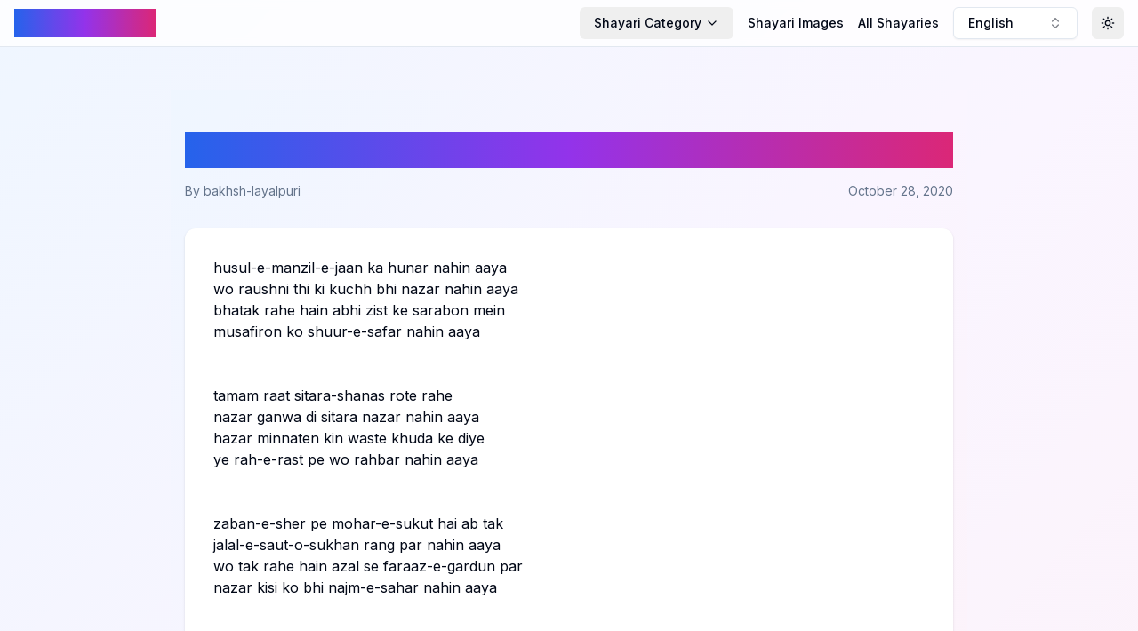

--- FILE ---
content_type: text/html; charset=utf-8
request_url: https://pagalshayari.com/post/ghazal/husul-e-manzil-e-jaan-ka-hunar-nahin-aaya-bakhsh-layalpuri-ghazal-english
body_size: 6789
content:
<!DOCTYPE html><html lang="en"><head><meta charSet="utf-8"/><meta name="viewport" content="width=device-width, initial-scale=1"/><link rel="stylesheet" href="/_next/static/css/bb4774cfc2a1dece.css" data-precedence="next"/><link rel="preload" as="script" fetchPriority="low" href="/_next/static/chunks/webpack-763524642e8a9951.js"/><script src="/_next/static/chunks/4bd1b696-c17fbba681cee300.js" async=""></script><script src="/_next/static/chunks/517-69e247ef2d7c6803.js" async=""></script><script src="/_next/static/chunks/main-app-da298cf3626c472e.js" async=""></script><script src="/_next/static/chunks/173-b9db1857582be03d.js" async=""></script><script src="/_next/static/chunks/365-38e9360b87eb7f88.js" async=""></script><script src="/_next/static/chunks/886-f9def52654cd8301.js" async=""></script><script src="/_next/static/chunks/app/layout-dbda4eb2924b6b41.js" async=""></script><script src="/_next/static/chunks/970-c540d374726f91fd.js" async=""></script><script src="/_next/static/chunks/app/page-3e118f1ae2357353.js" async=""></script><script async="" src="https://pagead2.googlesyndication.com/pagead/js/adsbygoogle.js?client=ca-pub-7443783284038929" crossorigin="anonymous"></script><link rel="preload" href="https://www.googletagmanager.com/gtag/js?id=G-76CRCDBH5T" as="script"/><link rel="icon" href="/favicon2.ico"/><link rel="apple-touch-icon" sizes="180x180" href="/apple-touch-icon.png"/><link rel="icon" type="image/png" sizes="32x32" href="/favicon-32x32.png"/><link rel="icon" type="image/png" sizes="16x16" href="/favicon-16x16.png"/><link rel="manifest" href="/site.webmanifest"/><title>husul-e-manzil-e-jaan ka hunar nahin aaya</title><meta name="description" content="husul-e-manzil-e-jaan ka hunar nahin aaya "/><meta property="og:title" content="husul-e-manzil-e-jaan ka hunar nahin aaya"/><meta property="og:description" content="husul-e-manzil-e-jaan ka hunar nahin aaya "/><meta property="og:type" content="article"/><meta property="article:published_time" content="2020-10-28T14:47:53"/><meta property="article:author" content="bakhsh-layalpuri"/><meta name="twitter:card" content="summary"/><meta name="twitter:title" content="husul-e-manzil-e-jaan ka hunar nahin aaya"/><meta name="twitter:description" content="husul-e-manzil-e-jaan ka hunar nahin aaya "/><link rel="icon" href="/favicon.ico" type="image/x-icon" sizes="16x16"/><link href="https://fonts.googleapis.com/css2?family=Noto+Nastaliq+Urdu:wght@400;700&amp;display=swap" rel="stylesheet"/><script src="/_next/static/chunks/polyfills-42372ed130431b0a.js" noModule=""></script></head><body class="__className_e8ce0c bg-gradient-subtle min-h-screen"><script>((e,t,r,n,o,i,a,s)=>{let l=document.documentElement,u=["light","dark"];function c(t){(Array.isArray(e)?e:[e]).forEach(e=>{let r="class"===e,n=r&&i?o.map(e=>i[e]||e):o;r?(l.classList.remove(...n),l.classList.add(t)):l.setAttribute(e,t)}),s&&u.includes(t)&&(l.style.colorScheme=t)}if(n)c(n);else try{let e=localStorage.getItem(t)||r,n=a&&"system"===e?window.matchMedia("(prefers-color-scheme: dark)").matches?"dark":"light":e;c(n)}catch(e){}})("class","theme","system",null,["light","dark"],null,true,true)</script><div class="flex flex-col min-h-screen"><header class="sticky top-0 z-50 bg-background/80 dark:bg-background/80 backdrop-filter backdrop-blur-sm border-b"><nav class="container mx-auto px-4 py-2"><div class="flex items-center justify-between"><a class="text-l sm:text-2xl font-bold gradient-text" href="/language/english">Pagal Shayari</a><div class="flex items-center space-x-2 md:space-x-4"><div class="hidden md:flex items-center space-x-4"><button class="justify-center gap-2 whitespace-nowrap rounded-md text-sm font-medium transition-colors focus-visible:outline-none focus-visible:ring-1 focus-visible:ring-ring disabled:pointer-events-none disabled:opacity-50 [&amp;_svg]:pointer-events-none [&amp;_svg]:size-4 [&amp;_svg]:shrink-0 hover:bg-accent hover:text-accent-foreground h-9 px-4 py-2 flex items-center space-x-1" type="button" id="radix-:R4pd5b:" aria-haspopup="menu" aria-expanded="false" data-state="closed"><span>Shayari Category</span><svg xmlns="http://www.w3.org/2000/svg" width="24" height="24" viewBox="0 0 24 24" fill="none" stroke="currentColor" stroke-width="2" stroke-linecap="round" stroke-linejoin="round" class="lucide lucide-chevron-down h-4 w-4"><path d="m6 9 6 6 6-6"></path></svg></button><a class="text-sm font-medium hover:text-primary transition-colors" href="/othershayari/Images/english">Shayari Images</a><a class="text-sm font-medium hover:text-primary transition-colors whitespace-nowrap" href="/post/all-posts/english/1">All Shayaries</a></div><button class="inline-flex items-center gap-2 whitespace-nowrap rounded-md text-sm font-medium transition-colors focus-visible:outline-none focus-visible:ring-1 focus-visible:ring-ring disabled:pointer-events-none disabled:opacity-50 [&amp;_svg]:pointer-events-none [&amp;_svg]:size-4 [&amp;_svg]:shrink-0 border border-input bg-background shadow-sm hover:bg-accent hover:text-accent-foreground h-9 px-4 py-2 w-[140px] justify-between" role="combobox" aria-expanded="false" type="button" aria-haspopup="dialog" aria-controls="radix-:R1pd5b:" data-state="closed">English<svg xmlns="http://www.w3.org/2000/svg" width="24" height="24" viewBox="0 0 24 24" fill="none" stroke="currentColor" stroke-width="2" stroke-linecap="round" stroke-linejoin="round" class="lucide lucide-chevrons-up-down ml-2 h-4 w-4 shrink-0 opacity-50"><path d="m7 15 5 5 5-5"></path><path d="m7 9 5-5 5 5"></path></svg></button><button class="inline-flex items-center justify-center gap-2 whitespace-nowrap rounded-md text-sm font-medium transition-colors focus-visible:outline-none focus-visible:ring-1 focus-visible:ring-ring disabled:pointer-events-none disabled:opacity-50 [&amp;_svg]:pointer-events-none [&amp;_svg]:size-4 [&amp;_svg]:shrink-0 hover:bg-accent hover:text-accent-foreground h-9 w-9"><svg xmlns="http://www.w3.org/2000/svg" width="24" height="24" viewBox="0 0 24 24" fill="none" stroke="currentColor" stroke-width="2" stroke-linecap="round" stroke-linejoin="round" class="lucide lucide-sun h-[1.2rem] w-[1.2rem] rotate-0 scale-100 transition-all dark:-rotate-90 dark:scale-0"><circle cx="12" cy="12" r="4"></circle><path d="M12 2v2"></path><path d="M12 20v2"></path><path d="m4.93 4.93 1.41 1.41"></path><path d="m17.66 17.66 1.41 1.41"></path><path d="M2 12h2"></path><path d="M20 12h2"></path><path d="m6.34 17.66-1.41 1.41"></path><path d="m19.07 4.93-1.41 1.41"></path></svg><svg xmlns="http://www.w3.org/2000/svg" width="24" height="24" viewBox="0 0 24 24" fill="none" stroke="currentColor" stroke-width="2" stroke-linecap="round" stroke-linejoin="round" class="lucide lucide-moon absolute h-[1.2rem] w-[1.2rem] rotate-90 scale-0 transition-all dark:rotate-0 dark:scale-100"><path d="M12 3a6 6 0 0 0 9 9 9 9 0 1 1-9-9Z"></path></svg><span class="sr-only">Toggle Theme</span></button></div></div><div class="md:hidden mt-2 flex items-center space-x-2 overflow-x-auto pb-2"><button class="justify-center gap-2 whitespace-nowrap rounded-md font-medium transition-colors focus-visible:outline-none focus-visible:ring-1 focus-visible:ring-ring disabled:pointer-events-none disabled:opacity-50 [&amp;_svg]:pointer-events-none [&amp;_svg]:size-4 [&amp;_svg]:shrink-0 hover:bg-accent hover:text-accent-foreground h-9 px-4 py-2 flex items-center space-x-1 text-xs" type="button" id="radix-:R6d5b:" aria-haspopup="menu" aria-expanded="false" data-state="closed"><span>Shayari Category</span><svg xmlns="http://www.w3.org/2000/svg" width="24" height="24" viewBox="0 0 24 24" fill="none" stroke="currentColor" stroke-width="2" stroke-linecap="round" stroke-linejoin="round" class="lucide lucide-chevron-down h-4 w-4"><path d="m6 9 6 6 6-6"></path></svg></button><a class="text-xs pr-2 font-medium hover:text-primary transition-colors whitespace-nowrap" href="/othershayari/Images/english">Shayari Images</a><a class="text-xs font-medium hover:text-primary transition-colors whitespace-nowrap" href="/post/all-posts/english/1">All Shayaries</a></div></nav></header><main class="flex-grow container mx-auto px-1 sm:px-4 py-12"><div style="opacity:1"><script type="application/ld+json">{"@context":"https://schema.org","@type":"Article","headline":"husul-e-manzil-e-jaan ka hunar nahin aaya","description":"husul-e-manzil-e-jaan ka hunar nahin aaya ","author":{"@type":"Person","name":"bakhsh-layalpuri"},"datePublished":"2020-10-28T14:47:53","mainEntityOfPage":{"@type":"WebPage","@id":"https://pagalshayari.com/post/ghazal/husul-e-manzil-e-jaan-ka-hunar-nahin-aaya-bakhsh-layalpuri-ghazal-english"}}</script><article class="max-w-4xl mx-auto px-2 sm:px-4 py-2 sm:py-12 bg-gradient-subtle"><header class="mb-8"><h1 class="text-2xl md:text-4xl font-bold mb-4 text-gradient">husul-e-manzil-e-jaan ka hunar nahin aaya</h1><div class="flex items-center justify-between text-sm text-muted-foreground"><span>By <!-- -->bakhsh-layalpuri</span><span>October 28, 2020</span></div></header><div class="rounded-xl border bg-card text-card-foreground shadow overflow-hidden card-hover border-none relative"><div class="p-2 sm:p-8"><div class="prose prose-lg dark:prose-invert mb-8">husul-e-manzil-e-jaan ka hunar nahin aaya<br>wo raushni thi ki kuchh bhi nazar nahin aaya<br>bhatak rahe hain abhi zist ke sarabon mein<br>musafiron ko shuur-e-safar nahin aaya<br><br><br>tamam raat sitara-shanas rote rahe<br>nazar ganwa di sitara nazar nahin aaya<br>hazar minnaten kin waste khuda ke diye<br>ye rah-e-rast pe wo rahbar nahin aaya<br><br><br>zaban-e-sher pe mohar-e-sukut hai ab tak<br>jalal-e-saut-o-sukhan rang par nahin aaya<br>wo tak rahe hain azal se faraaz-e-gardun par<br>nazar kisi ko bhi najm-e-sahar nahin aaya<br><br><br>hamare shahr ke har sang-bar se ye kaho<br>hamari shakh-e-shajar par samar nahin aaya<br>har ek mod pe hum ne bahut sadaen din<br>safar tamam hua ham-safar nahin aaya<br><br><br>dayar-e-ghair se mera wo sar-phira beta<br>gaya hai ghar se to phir laut kar nahin aaya<br></div><div class="flex items-center justify-between text-sm text-muted-foreground mb-8"><span class="flex items-center"><svg xmlns="http://www.w3.org/2000/svg" width="24" height="24" viewBox="0 0 24 24" fill="none" stroke="currentColor" stroke-width="2" stroke-linecap="round" stroke-linejoin="round" class="lucide lucide-eye w-4 h-4 mr-1"><path d="M2.062 12.348a1 1 0 0 1 0-.696 10.75 10.75 0 0 1 19.876 0 1 1 0 0 1 0 .696 10.75 10.75 0 0 1-19.876 0"></path><circle cx="12" cy="12" r="3"></circle></svg>36241<!-- --> views</span><span>ghazal<!-- --> • <!-- -->English</span></div><div class="flex items-center justify-between"><div class="flex space-x-4"><button class="justify-center gap-2 whitespace-nowrap font-medium transition-colors focus-visible:outline-none focus-visible:ring-1 focus-visible:ring-ring disabled:pointer-events-none disabled:opacity-50 [&amp;_svg]:pointer-events-none [&amp;_svg]:size-4 [&amp;_svg]:shrink-0 border border-input bg-background shadow-sm hover:bg-accent hover:text-accent-foreground h-8 rounded-md px-3 text-xs flex items-center"><svg xmlns="http://www.w3.org/2000/svg" width="24" height="24" viewBox="0 0 24 24" fill="none" stroke="currentColor" stroke-width="2" stroke-linecap="round" stroke-linejoin="round" class="lucide lucide-thumbs-up w-4 h-4 mr-2"><path d="M7 10v12"></path><path d="M15 5.88 14 10h5.83a2 2 0 0 1 1.92 2.56l-2.33 8A2 2 0 0 1 17.5 22H4a2 2 0 0 1-2-2v-8a2 2 0 0 1 2-2h2.76a2 2 0 0 0 1.79-1.11L12 2a3.13 3.13 0 0 1 3 3.88Z"></path></svg>0</button><button class="justify-center gap-2 whitespace-nowrap font-medium transition-colors focus-visible:outline-none focus-visible:ring-1 focus-visible:ring-ring disabled:pointer-events-none disabled:opacity-50 [&amp;_svg]:pointer-events-none [&amp;_svg]:size-4 [&amp;_svg]:shrink-0 border border-input bg-background shadow-sm hover:bg-accent hover:text-accent-foreground h-8 rounded-md px-3 text-xs flex items-center"><svg xmlns="http://www.w3.org/2000/svg" width="24" height="24" viewBox="0 0 24 24" fill="none" stroke="currentColor" stroke-width="2" stroke-linecap="round" stroke-linejoin="round" class="lucide lucide-message-circle w-4 h-4 mr-2"><path d="M7.9 20A9 9 0 1 0 4 16.1L2 22Z"></path></svg>7</button></div><button class="inline-flex items-center justify-center gap-2 whitespace-nowrap font-medium transition-colors focus-visible:outline-none focus-visible:ring-1 focus-visible:ring-ring disabled:pointer-events-none disabled:opacity-50 [&amp;_svg]:pointer-events-none [&amp;_svg]:size-4 [&amp;_svg]:shrink-0 border border-input bg-background shadow-sm hover:bg-accent hover:text-accent-foreground h-8 rounded-md px-3 text-xs"><svg xmlns="http://www.w3.org/2000/svg" width="24" height="24" viewBox="0 0 24 24" fill="none" stroke="currentColor" stroke-width="2" stroke-linecap="round" stroke-linejoin="round" class="lucide lucide-share2 w-4 h-4 mr-2"><circle cx="18" cy="5" r="3"></circle><circle cx="6" cy="12" r="3"></circle><circle cx="18" cy="19" r="3"></circle><line x1="8.59" x2="15.42" y1="13.51" y2="17.49"></line><line x1="15.41" x2="8.59" y1="6.51" y2="10.49"></line></svg>Share</button></div></div></div></article></div></main><footer class="bg-gray-100 dark:bg-gray-900 py-8"><div class="container mx-auto px-4"><div class="flex flex-wrap justify-between items-center"><div class="w-full md:w-1/3 mb-6 md:mb-0"><h3 class="text-lg font-bold mb-2 gradient-text">Pagal Shayari</h3><p class="text-sm text-gray-600 dark:text-gray-400">Celebrating the beauty of words and emotions.</p></div><div class="w-full md:w-1/3 mb-6 md:mb-0"><h4 class="text-md font-semibold mb-2 text-gray-800 dark:text-gray-200">Quick Links</h4><ul class="text-sm text-gray-600 dark:text-gray-400"><li><a class="hover:text-primary transition-colors duration-200" href="/">Home</a></li><li><a class="hover:text-primary transition-colors duration-200" href="/about">About Us</a></li><li><a class="hover:text-primary transition-colors duration-200" href="/submit">Submit Shayari</a></li></ul></div><div class="w-full md:w-1/3"><h4 class="text-md font-semibold mb-2 text-gray-800 dark:text-gray-200">Connect With Us</h4><ul class="text-sm text-gray-600 dark:text-gray-400"><li><a href="#" class="hover:text-primary transition-colors duration-200">Facebook</a></li><li><a href="#" class="hover:text-primary transition-colors duration-200">Twitter</a></li><li><a href="#" class="hover:text-primary transition-colors duration-200">Instagram</a></li></ul></div></div><div class="mt-8 pt-8 border-t border-gray-200 dark:border-gray-700 text-sm text-center text-gray-600 dark:text-gray-400">© <!-- -->2025<!-- --> Pagal Shayari. All rights reserved.</div></div></footer></div><script src="/_next/static/chunks/webpack-763524642e8a9951.js" async=""></script><script>(self.__next_f=self.__next_f||[]).push([0])</script><script>self.__next_f.push([1,"1:\"$Sreact.fragment\"\n2:I[3704,[\"173\",\"static/chunks/173-b9db1857582be03d.js\",\"365\",\"static/chunks/365-38e9360b87eb7f88.js\",\"886\",\"static/chunks/886-f9def52654cd8301.js\",\"177\",\"static/chunks/app/layout-dbda4eb2924b6b41.js\"],\"\"]\n3:I[4627,[\"173\",\"static/chunks/173-b9db1857582be03d.js\",\"365\",\"static/chunks/365-38e9360b87eb7f88.js\",\"886\",\"static/chunks/886-f9def52654cd8301.js\",\"177\",\"static/chunks/app/layout-dbda4eb2924b6b41.js\"],\"ThemeProvider\"]\n4:I[7520,[\"173\",\"static/chunks/173-b9db1857582be03d.js\",\"365\",\"static/chunks/365-38e9360b87eb7f88.js\",\"886\",\"static/chunks/886-f9def52654cd8301.js\",\"177\",\"static/chunks/app/layout-dbda4eb2924b6b41.js\"],\"LanguageProvider\"]\n5:I[8642,[\"173\",\"static/chunks/173-b9db1857582be03d.js\",\"365\",\"static/chunks/365-38e9360b87eb7f88.js\",\"886\",\"static/chunks/886-f9def52654cd8301.js\",\"177\",\"static/chunks/app/layout-dbda4eb2924b6b41.js\"],\"default\"]\n6:I[7517,[\"173\",\"static/chunks/173-b9db1857582be03d.js\",\"365\",\"static/chunks/365-38e9360b87eb7f88.js\",\"886\",\"static/chunks/886-f9def52654cd8301.js\",\"177\",\"static/chunks/app/layout-dbda4eb2924b6b41.js\"],\"default\"]\n7:I[5244,[],\"\"]\n8:I[3866,[],\"\"]\n9:I[8173,[\"173\",\"static/chunks/173-b9db1857582be03d.js\",\"970\",\"static/chunks/970-c540d374726f91fd.js\",\"365\",\"static/chunks/365-38e9360b87eb7f88.js\",\"974\",\"static/chunks/app/page-3e118f1ae2357353.js\"],\"\"]\nb:I[6213,[],\"OutletBoundary\"]\nd:I[6213,[],\"MetadataBoundary\"]\nf:I[6213,[],\"ViewportBoundary\"]\n11:I[4835,[],\"\"]\n:HL[\"/_next/static/css/bb4774cfc2a1dece.css\",\"style\"]\n"])</script><script>self.__next_f.push([1,"0:{\"P\":null,\"b\":\"GM7566HQmoLL2DYvo7kfo\",\"p\":\"\",\"c\":[\"\",\"post\",\"ghazal\",\"husul-e-manzil-e-jaan-ka-hunar-nahin-aaya-bakhsh-layalpuri-ghazal-english\"],\"i\":false,\"f\":[[[\"\",{\"children\":[\"post\",{\"children\":[[\"category\",\"ghazal\",\"d\"],{\"children\":[[\"uid\",\"husul-e-manzil-e-jaan-ka-hunar-nahin-aaya-bakhsh-layalpuri-ghazal-english\",\"d\"],{\"children\":[\"__PAGE__\",{}]}]}]}]},\"$undefined\",\"$undefined\",true],[\"\",[\"$\",\"$1\",\"c\",{\"children\":[[[\"$\",\"link\",\"0\",{\"rel\":\"stylesheet\",\"href\":\"/_next/static/css/bb4774cfc2a1dece.css\",\"precedence\":\"next\",\"crossOrigin\":\"$undefined\",\"nonce\":\"$undefined\"}]],[\"$\",\"html\",null,{\"lang\":\"en\",\"suppressHydrationWarning\":true,\"children\":[[\"$\",\"head\",null,{\"children\":[[\"$\",\"link\",null,{\"href\":\"https://fonts.googleapis.com/css2?family=Noto+Nastaliq+Urdu:wght@400;700\u0026display=swap\",\"rel\":\"stylesheet\"}],[\"$\",\"script\",null,{\"async\":true,\"src\":\"https://pagead2.googlesyndication.com/pagead/js/adsbygoogle.js?client=ca-pub-7443783284038929\",\"crossOrigin\":\"anonymous\"}],[\"$\",\"link\",null,{\"rel\":\"icon\",\"href\":\"/favicon2.ico\"}],[\"$\",\"link\",null,{\"rel\":\"apple-touch-icon\",\"sizes\":\"180x180\",\"href\":\"/apple-touch-icon.png\"}],[\"$\",\"link\",null,{\"rel\":\"icon\",\"type\":\"image/png\",\"sizes\":\"32x32\",\"href\":\"/favicon-32x32.png\"}],[\"$\",\"link\",null,{\"rel\":\"icon\",\"type\":\"image/png\",\"sizes\":\"16x16\",\"href\":\"/favicon-16x16.png\"}],[\"$\",\"link\",null,{\"rel\":\"manifest\",\"href\":\"/site.webmanifest\"}]]}],[\"$\",\"body\",null,{\"className\":\"__className_e8ce0c bg-gradient-subtle min-h-screen\",\"children\":[[\"$\",\"$L2\",null,{\"src\":\"https://www.googletagmanager.com/gtag/js?id=G-76CRCDBH5T\",\"strategy\":\"afterInteractive\"}],[\"$\",\"$L2\",null,{\"id\":\"google-analytics\",\"strategy\":\"afterInteractive\",\"children\":\"\\n            window.dataLayer = window.dataLayer || [];\\n            function gtag(){dataLayer.push(arguments);}\\n            gtag('js', new Date());\\n            gtag('config', 'G-76CRCDBH5T');\\n          \"}],[\"$\",\"script\",null,{\"async\":true,\"src\":\"https://pagead2.googlesyndication.com/pagead/js/adsbygoogle.js?client=ca-pub-7443783284038929\",\"crossOrigin\":\"anonymous\"}],[\"$\",\"$L3\",null,{\"attribute\":\"class\",\"defaultTheme\":\"system\",\"enableSystem\":true,\"children\":[\"$\",\"$L4\",null,{\"children\":[\"$\",\"div\",null,{\"className\":\"flex flex-col min-h-screen\",\"children\":[[\"$\",\"$L5\",null,{}],[\"$\",\"main\",null,{\"className\":\"flex-grow container mx-auto px-1 sm:px-4 py-12\",\"children\":[\"$\",\"$L6\",null,{\"children\":[\"$\",\"$L7\",null,{\"parallelRouterKey\":\"children\",\"segmentPath\":[\"children\"],\"error\":\"$undefined\",\"errorStyles\":\"$undefined\",\"errorScripts\":\"$undefined\",\"template\":[\"$\",\"$L8\",null,{}],\"templateStyles\":\"$undefined\",\"templateScripts\":\"$undefined\",\"notFound\":[[],[\"$\",\"div\",null,{\"className\":\"text-center py-20\",\"children\":[[\"$\",\"h1\",null,{\"className\":\"text-5xl font-bold\",\"children\":\"404 - Page Not Found\"}],[\"$\",\"p\",null,{\"className\":\"text-lg mt-4\",\"children\":\"Sorry, we couldn’t find the page you’re looking for.\"}]]}]],\"forbidden\":\"$undefined\",\"unauthorized\":\"$undefined\"}]}]}],[\"$\",\"footer\",null,{\"className\":\"bg-gray-100 dark:bg-gray-900 py-8\",\"children\":[\"$\",\"div\",null,{\"className\":\"container mx-auto px-4\",\"children\":[[\"$\",\"div\",null,{\"className\":\"flex flex-wrap justify-between items-center\",\"children\":[[\"$\",\"div\",null,{\"className\":\"w-full md:w-1/3 mb-6 md:mb-0\",\"children\":[[\"$\",\"h3\",null,{\"className\":\"text-lg font-bold mb-2 gradient-text\",\"children\":\"Pagal Shayari\"}],[\"$\",\"p\",null,{\"className\":\"text-sm text-gray-600 dark:text-gray-400\",\"children\":\"Celebrating the beauty of words and emotions.\"}]]}],[\"$\",\"div\",null,{\"className\":\"w-full md:w-1/3 mb-6 md:mb-0\",\"children\":[[\"$\",\"h4\",null,{\"className\":\"text-md font-semibold mb-2 text-gray-800 dark:text-gray-200\",\"children\":\"Quick Links\"}],[\"$\",\"ul\",null,{\"className\":\"text-sm text-gray-600 dark:text-gray-400\",\"children\":[[\"$\",\"li\",null,{\"children\":[\"$\",\"$L9\",null,{\"href\":\"/\",\"className\":\"hover:text-primary transition-colors duration-200\",\"children\":\"Home\"}]}],[\"$\",\"li\",null,{\"children\":[\"$\",\"$L9\",null,{\"href\":\"/about\",\"className\":\"hover:text-primary transition-colors duration-200\",\"children\":\"About Us\"}]}],[\"$\",\"li\",null,{\"children\":[\"$\",\"$L9\",null,{\"href\":\"/submit\",\"className\":\"hover:text-primary transition-colors duration-200\",\"children\":\"Submit Shayari\"}]}]]}]]}],[\"$\",\"div\",null,{\"className\":\"w-full md:w-1/3\",\"children\":[[\"$\",\"h4\",null,{\"className\":\"text-md font-semibold mb-2 text-gray-800 dark:text-gray-200\",\"children\":\"Connect With Us\"}],[\"$\",\"ul\",null,{\"className\":\"text-sm text-gray-600 dark:text-gray-400\",\"children\":[[\"$\",\"li\",null,{\"children\":[\"$\",\"a\",null,{\"href\":\"#\",\"className\":\"hover:text-primary transition-colors duration-200\",\"children\":\"Facebook\"}]}],[\"$\",\"li\",null,{\"children\":[\"$\",\"a\",null,{\"href\":\"#\",\"className\":\"hover:text-primary transition-colors duration-200\",\"children\":\"Twitter\"}]}],[\"$\",\"li\",null,{\"children\":[\"$\",\"a\",null,{\"href\":\"#\",\"className\":\"hover:text-primary transition-colors duration-200\",\"children\":\"Instagram\"}]}]]}]]}]]}],[\"$\",\"div\",null,{\"className\":\"mt-8 pt-8 border-t border-gray-200 dark:border-gray-700 text-sm text-center text-gray-600 dark:text-gray-400\",\"children\":[\"© \",2025,\" Pagal Shayari. All rights reserved.\"]}]]}]}]]}]}]}]]}]]}]]}],{\"children\":[\"post\",[\"$\",\"$1\",\"c\",{\"children\":[null,[\"$\",\"$L7\",null,{\"parallelRouterKey\":\"children\",\"segmentPath\":[\"children\",\"post\",\"children\"],\"error\":\"$undefined\",\"errorStyles\":\"$undefined\",\"errorScripts\":\"$undefined\",\"template\":[\"$\",\"$L8\",null,{}],\"templateStyles\":\"$undefined\",\"templateScripts\":\"$undefined\",\"notFound\":\"$undefined\",\"forbidden\":\"$undefined\",\"unauthorized\":\"$undefined\"}]]}],{\"children\":[[\"category\",\"ghazal\",\"d\"],[\"$\",\"$1\",\"c\",{\"children\":[null,[\"$\",\"$L7\",null,{\"parallelRouterKey\":\"children\",\"segmentPath\":[\"children\",\"post\",\"children\",\"$0:f:0:1:2:children:2:children:0\",\"children\"],\"error\":\"$undefined\",\"errorStyles\":\"$undefined\",\"errorScripts\":\"$undefined\",\"template\":[\"$\",\"$L8\",null,{}],\"templateStyles\":\"$undefined\",\"templateScripts\":\"$undefined\",\"notFound\":\"$undefined\",\"forbidden\":\"$undefined\",\"unauthorized\":\"$undefined\"}]]}],{\"children\":[[\"uid\",\"husul-e-manzil-e-jaan-ka-hunar-nahin-aaya-bakhsh-layalpuri-ghazal-english\",\"d\"],[\"$\",\"$1\",\"c\",{\"children\":[null,[\"$\",\"$L7\",null,{\"parallelRouterKey\":\"children\",\"segmentPath\":[\"children\",\"post\",\"children\",\"$0:f:0:1:2:children:2:children:0\",\"children\",\"$0:f:0:1:2:children:2:children:2:children:0\",\"children\"],\"error\":\"$undefined\",\"errorStyles\":\"$undefined\",\"errorScripts\":\"$undefined\",\"template\":[\"$\",\"$L8\",null,{}],\"templateStyles\":\"$undefined\",\"templateScripts\":\"$undefined\",\"notFound\":\"$undefined\",\"forbidden\":\"$undefined\",\"unauthorized\":\"$undefined\"}]]}],{\"children\":[\"__PAGE__\",[\"$\",\"$1\",\"c\",{\"children\":[\"$La\",null,[\"$\",\"$Lb\",null,{\"children\":\"$Lc\"}]]}],{},null,false]},null,false]},null,false]},null,false]},null,false],[\"$\",\"$1\",\"h\",{\"children\":[null,[\"$\",\"$1\",\"Dotsa4viYf1DoixYdL6Rq\",{\"children\":[[\"$\",\"$Ld\",null,{\"children\":\"$Le\"}],[\"$\",\"$Lf\",null,{\"children\":\"$L10\"}],null]}]]}],false]],\"m\":\"$undefined\",\"G\":[\"$11\",\"$undefined\"],\"s\":false,\"S\":false}\n"])</script><script>self.__next_f.push([1,"10:[[\"$\",\"meta\",\"0\",{\"name\":\"viewport\",\"content\":\"width=device-width, initial-scale=1\"}]]\n"])</script><script>self.__next_f.push([1,"a:[[\"$\",\"script\",null,{\"type\":\"application/ld+json\",\"dangerouslySetInnerHTML\":{\"__html\":\"{\\\"@context\\\":\\\"https://schema.org\\\",\\\"@type\\\":\\\"Article\\\",\\\"headline\\\":\\\"husul-e-manzil-e-jaan ka hunar nahin aaya\\\",\\\"description\\\":\\\"husul-e-manzil-e-jaan ka hunar nahin aaya \\\",\\\"author\\\":{\\\"@type\\\":\\\"Person\\\",\\\"name\\\":\\\"bakhsh-layalpuri\\\"},\\\"datePublished\\\":\\\"2020-10-28T14:47:53\\\",\\\"mainEntityOfPage\\\":{\\\"@type\\\":\\\"WebPage\\\",\\\"@id\\\":\\\"https://pagalshayari.com/post/ghazal/husul-e-manzil-e-jaan-ka-hunar-nahin-aaya-bakhsh-layalpuri-ghazal-english\\\"}}\"}}],[\"$\",\"article\",null,{\"className\":\"max-w-4xl mx-auto px-2 sm:px-4 py-2 sm:py-12 bg-gradient-subtle\",\"children\":[[\"$\",\"header\",null,{\"className\":\"mb-8\",\"children\":[[\"$\",\"h1\",null,{\"className\":\"text-2xl md:text-4xl font-bold mb-4 text-gradient\",\"children\":\"husul-e-manzil-e-jaan ka hunar nahin aaya\"}],[\"$\",\"div\",null,{\"className\":\"flex items-center justify-between text-sm text-muted-foreground\",\"children\":[[\"$\",\"span\",null,{\"children\":[\"By \",\"bakhsh-layalpuri\"]}],[\"$\",\"span\",null,{\"children\":\"October 28, 2020\"}]]}]]}],[\"$\",\"div\",null,{\"ref\":\"$undefined\",\"className\":\"rounded-xl border bg-card text-card-foreground shadow overflow-hidden card-hover border-none relative\",\"children\":[\"$\",\"div\",null,{\"ref\":\"$undefined\",\"className\":\"p-2 sm:p-8\",\"children\":[null,[\"$\",\"div\",null,{\"className\":\"prose prose-lg dark:prose-invert mb-8\",\"dangerouslySetInnerHTML\":{\"__html\":\"husul-e-manzil-e-jaan ka hunar nahin aaya\u003cbr\u003ewo raushni thi ki kuchh bhi nazar nahin aaya\u003cbr\u003ebhatak rahe hain abhi zist ke sarabon mein\u003cbr\u003emusafiron ko shuur-e-safar nahin aaya\u003cbr\u003e\u003cbr\u003e\u003cbr\u003etamam raat sitara-shanas rote rahe\u003cbr\u003enazar ganwa di sitara nazar nahin aaya\u003cbr\u003ehazar minnaten kin waste khuda ke diye\u003cbr\u003eye rah-e-rast pe wo rahbar nahin aaya\u003cbr\u003e\u003cbr\u003e\u003cbr\u003ezaban-e-sher pe mohar-e-sukut hai ab tak\u003cbr\u003ejalal-e-saut-o-sukhan rang par nahin aaya\u003cbr\u003ewo tak rahe hain azal se faraaz-e-gardun par\u003cbr\u003enazar kisi ko bhi najm-e-sahar nahin aaya\u003cbr\u003e\u003cbr\u003e\u003cbr\u003ehamare shahr ke har sang-bar se ye kaho\u003cbr\u003ehamari shakh-e-shajar par samar nahin aaya\u003cbr\u003ehar ek mod pe hum ne bahut sadaen din\u003cbr\u003esafar tamam hua ham-safar nahin aaya\u003cbr\u003e\u003cbr\u003e\u003cbr\u003edayar-e-ghair se mera wo sar-phira beta\u003cbr\u003egaya hai ghar se to phir laut kar nahin aaya\u003cbr\u003e\"}}],[\"$\",\"div\",null,{\"className\":\"flex items-center justify-between text-sm text-muted-foreground mb-8\",\"children\":[[\"$\",\"span\",null,{\"className\":\"flex items-center\",\"children\":[[\"$\",\"svg\",null,{\"ref\":\"$undefined\",\"xmlns\":\"http://www.w3.org/2000/svg\",\"width\":24,\"height\":24,\"viewBox\":\"0 0 24 24\",\"fill\":\"none\",\"stroke\":\"currentColor\",\"strokeWidth\":2,\"strokeLinecap\":\"round\",\"strokeLinejoin\":\"round\",\"className\":\"lucide lucide-eye w-4 h-4 mr-1\",\"children\":[[\"$\",\"path\",\"1nclc0\",{\"d\":\"M2.062 12.348a1 1 0 0 1 0-.696 10.75 10.75 0 0 1 19.876 0 1 1 0 0 1 0 .696 10.75 10.75 0 0 1-19.876 0\"}],[\"$\",\"circle\",\"1v7zrd\",{\"cx\":\"12\",\"cy\":\"12\",\"r\":\"3\"}],\"$undefined\"]}],36241,\" views\"]}],[\"$\",\"span\",null,{\"children\":[\"ghazal\",\" • \",\"English\"]}]]}],[\"$\",\"div\",null,{\"className\":\"flex items-center justify-between\",\"children\":[[\"$\",\"div\",null,{\"className\":\"flex space-x-4\",\"children\":[[\"$\",\"button\",null,{\"className\":\"justify-center gap-2 whitespace-nowrap font-medium transition-colors focus-visible:outline-none focus-visible:ring-1 focus-visible:ring-ring disabled:pointer-events-none disabled:opacity-50 [\u0026_svg]:pointer-events-none [\u0026_svg]:size-4 [\u0026_svg]:shrink-0 border border-input bg-background shadow-sm hover:bg-accent hover:text-accent-foreground h-8 rounded-md px-3 text-xs flex items-center\",\"ref\":\"$undefined\",\"children\":[[\"$\",\"svg\",null,{\"ref\":\"$undefined\",\"xmlns\":\"http://www.w3.org/2000/svg\",\"width\":24,\"height\":24,\"viewBox\":\"0 0 24 24\",\"fill\":\"none\",\"stroke\":\"currentColor\",\"strokeWidth\":2,\"strokeLinecap\":\"round\",\"strokeLinejoin\":\"round\",\"className\":\"lucide lucide-thumbs-up w-4 h-4 mr-2\",\"children\":[[\"$\",\"path\",\"1qc93n\",{\"d\":\"M7 10v12\"}],[\"$\",\"path\",\"emmmcr\",{\"d\":\"M15 5.88 14 10h5.83a2 2 0 0 1 1.92 2.56l-2.33 8A2 2 0 0 1 17.5 22H4a2 2 0 0 1-2-2v-8a2 2 0 0 1 2-2h2.76a2 2 0 0 0 1.79-1.11L12 2a3.13 3.13 0 0 1 3 3.88Z\"}],\"$undefined\"]}],0]}],[\"$\",\"button\",null,{\"className\":\"justify-center gap-2 whitespace-nowrap font-medium transition-colors focus-visible:outline-none focus-visible:ring-1 focus-visible:ring-ring disabled:pointer-events-none disabled:opacity-50 [\u0026_svg]:pointer-events-none [\u0026_svg]:size-4 [\u0026_svg]:shrink-0 border border-input bg-background shadow-sm hover:bg-accent hover:text-accent-foreground h-8 rounded-md px-3 text-xs flex items-center\",\"ref\":\"$undefined\",\"children\":[[\"$\",\"svg\",null,{\"ref\":\"$undefined\",\"xmlns\":\"http://www.w3.org/2000/svg\",\"width\":24,\"height\":24,\"viewBox\":\"0 0 24 24\",\"fill\":\"none\",\"stroke\":\"currentColor\",\"strokeWidth\":2,\"strokeLinecap\":\"round\",\"strokeLinejoin\":\"round\",\"className\":\"lucide lucide-message-circle w-4 h-4 mr-2\",\"children\":[[\"$\",\"path\",\"vv11sd\",{\"d\":\"M7.9 20A9 9 0 1 0 4 16.1L2 22Z\"}],\"$undefined\"]}],7]}]]}],[\"$\",\"button\",null,{\"className\":\"inline-flex items-center justify-center gap-2 whitespace-nowrap font-medium transition-colors focus-visible:outline-none focus-visible:ring-1 focus-visible:ring-ring disabled:pointer-events-none disabled:opacity-50 [\u0026_svg]:pointer-events-none [\u0026_svg]:size-4 [\u0026_svg]:shrink-0 border border-input bg-background shadow-sm hover:bg-accent hover:text-accent-foreground h-8 rounded-md px-3 text-xs\",\"ref\":\"$undefined\",\"children\":[[\"$\",\"svg\",null,{\"ref\":\"$undefined\",\"xmlns\":\"http://www.w3.org/2000/svg\",\"width\":24,\"height\":24,\"viewBox\":\"0 0 24 24\",\"fill\":\"none\",\"stroke\":\"currentColor\",\"strokeWidth\":2,\"strokeLinecap\":\"round\",\"strokeLinejoin\":\"round\",\"className\":\"lucide lucide-share2 w-4 h-4 mr-2\",\"children\":[[\"$\",\"circle\",\"gq8acd\",{\"cx\":\"18\",\"cy\":\"5\",\"r\":\"3\"}],[\"$\",\"circle\",\"w7nqdw\",{\"cx\":\"6\",\"cy\":\"12\",\"r\":\"3\"}],[\"$\",\"circle\",\"1xt0gg\",{\"cx\":\"18\",\"cy\":\"19\",\"r\":\"3\"}],[\"$\",\"line\",\"47mynk\",{\"x1\":\"8.59\",\"x2\":\"15.42\",\"y1\":\"13.51\",\"y2\":\"17.49\"}],[\"$\",\"line\",\"1n3mei\",{\"x1\":\"15.41\",\"x2\":\"8.59\",\"y1\":\"6.51\",\"y2\":\"10.49\"}],\"$undefined\"]}],\"Share\"]}]]}]]}]}]]}]]\n"])</script><script>self.__next_f.push([1,"e:[[\"$\",\"meta\",\"0\",{\"charSet\":\"utf-8\"}],[\"$\",\"title\",\"1\",{\"children\":\"husul-e-manzil-e-jaan ka hunar nahin aaya\"}],[\"$\",\"meta\",\"2\",{\"name\":\"description\",\"content\":\"husul-e-manzil-e-jaan ka hunar nahin aaya \"}],[\"$\",\"meta\",\"3\",{\"property\":\"og:title\",\"content\":\"husul-e-manzil-e-jaan ka hunar nahin aaya\"}],[\"$\",\"meta\",\"4\",{\"property\":\"og:description\",\"content\":\"husul-e-manzil-e-jaan ka hunar nahin aaya \"}],[\"$\",\"meta\",\"5\",{\"property\":\"og:type\",\"content\":\"article\"}],[\"$\",\"meta\",\"6\",{\"property\":\"article:published_time\",\"content\":\"2020-10-28T14:47:53\"}],[\"$\",\"meta\",\"7\",{\"property\":\"article:author\",\"content\":\"bakhsh-layalpuri\"}],[\"$\",\"meta\",\"8\",{\"name\":\"twitter:card\",\"content\":\"summary\"}],[\"$\",\"meta\",\"9\",{\"name\":\"twitter:title\",\"content\":\"husul-e-manzil-e-jaan ka hunar nahin aaya\"}],[\"$\",\"meta\",\"10\",{\"name\":\"twitter:description\",\"content\":\"husul-e-manzil-e-jaan ka hunar nahin aaya \"}],[\"$\",\"link\",\"11\",{\"rel\":\"icon\",\"href\":\"/favicon.ico\",\"type\":\"image/x-icon\",\"sizes\":\"16x16\"}]]\nc:null\n"])</script><script defer src="https://static.cloudflareinsights.com/beacon.min.js/vcd15cbe7772f49c399c6a5babf22c1241717689176015" integrity="sha512-ZpsOmlRQV6y907TI0dKBHq9Md29nnaEIPlkf84rnaERnq6zvWvPUqr2ft8M1aS28oN72PdrCzSjY4U6VaAw1EQ==" data-cf-beacon='{"version":"2024.11.0","token":"36cb715520b047be845a9a74d48a2e8f","r":1,"server_timing":{"name":{"cfCacheStatus":true,"cfEdge":true,"cfExtPri":true,"cfL4":true,"cfOrigin":true,"cfSpeedBrain":true},"location_startswith":null}}' crossorigin="anonymous"></script>
</body></html>

--- FILE ---
content_type: text/html; charset=utf-8
request_url: https://www.google.com/recaptcha/api2/aframe
body_size: 267
content:
<!DOCTYPE HTML><html><head><meta http-equiv="content-type" content="text/html; charset=UTF-8"></head><body><script nonce="Hv3bc99tCdrN7MSAH1hXRw">/** Anti-fraud and anti-abuse applications only. See google.com/recaptcha */ try{var clients={'sodar':'https://pagead2.googlesyndication.com/pagead/sodar?'};window.addEventListener("message",function(a){try{if(a.source===window.parent){var b=JSON.parse(a.data);var c=clients[b['id']];if(c){var d=document.createElement('img');d.src=c+b['params']+'&rc='+(localStorage.getItem("rc::a")?sessionStorage.getItem("rc::b"):"");window.document.body.appendChild(d);sessionStorage.setItem("rc::e",parseInt(sessionStorage.getItem("rc::e")||0)+1);localStorage.setItem("rc::h",'1766240108756');}}}catch(b){}});window.parent.postMessage("_grecaptcha_ready", "*");}catch(b){}</script></body></html>

--- FILE ---
content_type: application/javascript; charset=UTF-8
request_url: https://pagalshayari.com/_next/static/chunks/app/layout-dbda4eb2924b6b41.js
body_size: 5182
content:
(self.webpackChunk_N_E=self.webpackChunk_N_E||[]).push([[177],{5500:(e,a,t)=>{Promise.resolve().then(t.t.bind(t,9324,23)),Promise.resolve().then(t.bind(t,7517)),Promise.resolve().then(t.bind(t,8642)),Promise.resolve().then(t.bind(t,4627)),Promise.resolve().then(t.bind(t,7520)),Promise.resolve().then(t.t.bind(t,8173,23)),Promise.resolve().then(t.t.bind(t,3704,23)),Promise.resolve().then(t.t.bind(t,9840,23))},7517:(e,a,t)=>{"use strict";t.d(a,{default:()=>o});var s=t(5155),r=t(5683),i=t(1714),n=t(6046);function o(e){let{children:a}=e,t=(0,n.usePathname)();return(0,s.jsx)(r.N,{mode:"wait",initial:!1,children:(0,s.jsx)(i.P.div,{initial:{opacity:0},animate:{opacity:1},exit:{opacity:0},transition:{duration:.3},children:a},t)})}},8642:(e,a,t)=>{"use strict";t.d(a,{default:()=>F});var s=t(5155),r=t(2115),i=t(8173),n=t.n(i),o=t(7113),d=t(6046),l=t(5683),c=t(1714),u=t(4085),m=t(9602);let h=r.forwardRef((e,a)=>{let{className:t,type:r,...i}=e;return(0,s.jsx)("input",{type:r,className:(0,m.cn)("flex h-9 w-full rounded-md border border-input bg-transparent px-3 py-1 text-base shadow-sm transition-colors file:border-0 file:bg-transparent file:text-sm file:font-medium file:text-foreground placeholder:text-muted-foreground focus-visible:outline-none focus-visible:ring-1 focus-visible:ring-ring disabled:cursor-not-allowed disabled:opacity-50 md:text-sm",t),ref:a,...i})});h.displayName="Input";var p=t(1719),f=t(7725),x=t(2104),g=t(5800),y=t(8867),v=t(7859),b=t(853),N=t(6217),j=t(767);N.bL,N.l9;let w=N.ZL;N.bm;let k=r.forwardRef((e,a)=>{let{className:t,...r}=e;return(0,s.jsx)(N.hJ,{ref:a,className:(0,m.cn)("fixed inset-0 z-50 bg-black/80  data-[state=open]:animate-in data-[state=closed]:animate-out data-[state=closed]:fade-out-0 data-[state=open]:fade-in-0",t),...r})});k.displayName=N.hJ.displayName,r.forwardRef((e,a)=>{let{className:t,children:r,...i}=e;return(0,s.jsxs)(w,{children:[(0,s.jsx)(k,{}),(0,s.jsxs)(N.UC,{ref:a,className:(0,m.cn)("fixed left-[50%] top-[50%] z-50 grid w-full max-w-lg translate-x-[-50%] translate-y-[-50%] gap-4 border bg-background p-6 shadow-lg duration-200 data-[state=open]:animate-in data-[state=closed]:animate-out data-[state=closed]:fade-out-0 data-[state=open]:fade-in-0 data-[state=closed]:zoom-out-95 data-[state=open]:zoom-in-95 data-[state=closed]:slide-out-to-left-1/2 data-[state=closed]:slide-out-to-top-[48%] data-[state=open]:slide-in-from-left-1/2 data-[state=open]:slide-in-from-top-[48%] sm:rounded-lg",t),...i,children:[r,(0,s.jsxs)(N.bm,{className:"absolute right-4 top-4 rounded-sm opacity-70 ring-offset-background transition-opacity hover:opacity-100 focus:outline-none focus:ring-2 focus:ring-ring focus:ring-offset-2 disabled:pointer-events-none data-[state=open]:bg-accent data-[state=open]:text-muted-foreground",children:[(0,s.jsx)(j.A,{className:"h-4 w-4"}),(0,s.jsx)("span",{className:"sr-only",children:"Close"})]})]})]})}).displayName=N.UC.displayName,r.forwardRef((e,a)=>{let{className:t,...r}=e;return(0,s.jsx)(N.hE,{ref:a,className:(0,m.cn)("text-lg font-semibold leading-none tracking-tight",t),...r})}).displayName=N.hE.displayName,r.forwardRef((e,a)=>{let{className:t,...r}=e;return(0,s.jsx)(N.VY,{ref:a,className:(0,m.cn)("text-sm text-muted-foreground",t),...r})}).displayName=N.VY.displayName;let C=r.forwardRef((e,a)=>{let{className:t,...r}=e;return(0,s.jsx)(v.uB,{ref:a,className:(0,m.cn)("flex h-full w-full flex-col overflow-hidden rounded-md bg-popover text-popover-foreground",t),...r})});C.displayName=v.uB.displayName,r.forwardRef((e,a)=>{let{className:t,...r}=e;return(0,s.jsxs)("div",{className:"flex items-center border-b px-3","cmdk-input-wrapper":"",children:[(0,s.jsx)(b.A,{className:"mr-2 h-4 w-4 shrink-0 opacity-50"}),(0,s.jsx)(v.uB.Input,{ref:a,className:(0,m.cn)("flex h-10 w-full rounded-md bg-transparent py-3 text-sm outline-none placeholder:text-muted-foreground disabled:cursor-not-allowed disabled:opacity-50",t),...r})]})}).displayName=v.uB.Input.displayName,r.forwardRef((e,a)=>{let{className:t,...r}=e;return(0,s.jsx)(v.uB.List,{ref:a,className:(0,m.cn)("max-h-[300px] overflow-y-auto overflow-x-hidden",t),...r})}).displayName=v.uB.List.displayName,r.forwardRef((e,a)=>(0,s.jsx)(v.uB.Empty,{ref:a,className:"py-6 text-center text-sm",...e})).displayName=v.uB.Empty.displayName;let S=r.forwardRef((e,a)=>{let{className:t,...r}=e;return(0,s.jsx)(v.uB.Group,{ref:a,className:(0,m.cn)("overflow-hidden p-1 text-foreground [&_[cmdk-group-heading]]:px-2 [&_[cmdk-group-heading]]:py-1.5 [&_[cmdk-group-heading]]:text-xs [&_[cmdk-group-heading]]:font-medium [&_[cmdk-group-heading]]:text-muted-foreground",t),...r})});S.displayName=v.uB.Group.displayName,r.forwardRef((e,a)=>{let{className:t,...r}=e;return(0,s.jsx)(v.uB.Separator,{ref:a,className:(0,m.cn)("-mx-1 h-px bg-border",t),...r})}).displayName=v.uB.Separator.displayName;let R=r.forwardRef((e,a)=>{let{className:t,...r}=e;return(0,s.jsx)(v.uB.Item,{ref:a,className:(0,m.cn)("relative flex cursor-default gap-2 select-none items-center rounded-sm px-2 py-1.5 text-sm outline-none data-[disabled=true]:pointer-events-none data-[selected=true]:bg-accent data-[selected=true]:text-accent-foreground data-[disabled=true]:opacity-50 [&_svg]:pointer-events-none [&_svg]:size-4 [&_svg]:shrink-0",t),...r})});R.displayName=v.uB.Item.displayName;var z=t(532);let P=z.bL,_=z.l9;z.Mz;let B=r.forwardRef((e,a)=>{let{className:t,align:r="center",sideOffset:i=4,...n}=e;return(0,s.jsx)(z.ZL,{children:(0,s.jsx)(z.UC,{ref:a,align:r,sideOffset:i,className:(0,m.cn)("z-50 w-72 rounded-md border bg-popover p-4 text-popover-foreground shadow-md outline-none data-[state=open]:animate-in data-[state=closed]:animate-out data-[state=closed]:fade-out-0 data-[state=open]:fade-in-0 data-[state=closed]:zoom-out-95 data-[state=open]:zoom-in-95 data-[side=bottom]:slide-in-from-top-2 data-[side=left]:slide-in-from-right-2 data-[side=right]:slide-in-from-left-2 data-[side=top]:slide-in-from-bottom-2",t),...n})})});B.displayName=z.UC.displayName;let A=[{value:"english",label:"English"},{value:"hindi",label:"हिन्दी (Hindi)"},{value:"urdu",label:"اردو (Urdu)"}];function E(){var e,a;let[t,i]=r.useState(!1),n=(0,d.useRouter)(),o=(0,d.usePathname)(),l=(null===(e=o.match(/\/(english|hindi|urdu)/))||void 0===e?void 0:e[1])||"english",c=e=>{if("/"===o)n.push("/language/".concat(e));else{let a=o.replace(/\/(english|hindi|urdu)/,"/".concat(e));n.push(a)}};return(0,s.jsxs)(P,{open:t,onOpenChange:i,children:[(0,s.jsx)(_,{asChild:!0,children:(0,s.jsxs)(u.$,{variant:"outline",role:"combobox","aria-expanded":t,className:"w-[140px] justify-between",children:[(null===(a=A.find(e=>e.value===l))||void 0===a?void 0:a.label)||"Select language...",(0,s.jsx)(g.A,{className:"ml-2 h-4 w-4 shrink-0 opacity-50"})]})}),(0,s.jsx)(B,{className:"w-[140px] p-0",children:(0,s.jsx)(C,{children:(0,s.jsx)(S,{children:A.map(e=>(0,s.jsxs)(R,{value:e.value,onSelect:e=>{c(e),i(!1)},children:[(0,s.jsx)(y.A,{className:(0,m.cn)("mr-2 h-4 w-4",l===e.value?"opacity-100":"opacity-0")}),e.label]},e.value))})})})]})}var L=t(9785),I=t(8755),T=t(6967),U=t(3565);let D=I.bL,O=I.l9;I.YJ,I.ZL,I.Pb,I.z6,r.forwardRef((e,a)=>{let{className:t,inset:r,children:i,...n}=e;return(0,s.jsxs)(I.ZP,{ref:a,className:(0,m.cn)("flex cursor-default gap-2 select-none items-center rounded-sm px-2 py-1.5 text-sm outline-none focus:bg-accent data-[state=open]:bg-accent [&_svg]:pointer-events-none [&_svg]:size-4 [&_svg]:shrink-0",r&&"pl-8",t),...n,children:[i,(0,s.jsx)(T.A,{className:"ml-auto"})]})}).displayName=I.ZP.displayName,r.forwardRef((e,a)=>{let{className:t,...r}=e;return(0,s.jsx)(I.G5,{ref:a,className:(0,m.cn)("z-50 min-w-[8rem] overflow-hidden rounded-md border bg-popover p-1 text-popover-foreground shadow-lg data-[state=open]:animate-in data-[state=closed]:animate-out data-[state=closed]:fade-out-0 data-[state=open]:fade-in-0 data-[state=closed]:zoom-out-95 data-[state=open]:zoom-in-95 data-[side=bottom]:slide-in-from-top-2 data-[side=left]:slide-in-from-right-2 data-[side=right]:slide-in-from-left-2 data-[side=top]:slide-in-from-bottom-2",t),...r})}).displayName=I.G5.displayName;let Z=r.forwardRef((e,a)=>{let{className:t,sideOffset:r=4,...i}=e;return(0,s.jsx)(I.ZL,{children:(0,s.jsx)(I.UC,{ref:a,sideOffset:r,className:(0,m.cn)("z-50 min-w-[8rem] overflow-hidden rounded-md border bg-popover p-1 text-popover-foreground shadow-md","data-[state=open]:animate-in data-[state=closed]:animate-out data-[state=closed]:fade-out-0 data-[state=open]:fade-in-0 data-[state=closed]:zoom-out-95 data-[state=open]:zoom-in-95 data-[side=bottom]:slide-in-from-top-2 data-[side=left]:slide-in-from-right-2 data-[side=right]:slide-in-from-left-2 data-[side=top]:slide-in-from-bottom-2",t),...i})})});Z.displayName=I.UC.displayName;let $=r.forwardRef((e,a)=>{let{className:t,inset:r,...i}=e;return(0,s.jsx)(I.q7,{ref:a,className:(0,m.cn)("relative flex cursor-default select-none items-center gap-2 rounded-sm px-2 py-1.5 text-sm outline-none transition-colors focus:bg-accent focus:text-accent-foreground data-[disabled]:pointer-events-none data-[disabled]:opacity-50 [&>svg]:size-4 [&>svg]:shrink-0",r&&"pl-8",t),...i})});function F(){var e,a;let{theme:t,setTheme:i}=(0,o.D)(),[m,g]=(0,r.useState)([]),[y]=(0,r.useState)(!1),v=(null===(a=(0,d.usePathname)().match(/\/(english|hindi|urdu)/))||void 0===a?void 0:null===(e=a[1])||void 0===e?void 0:e.toLowerCase())||"english";(0,r.useEffect)(()=>{(async()=>{try{let e=await fetch("/api/categories?language=".concat(v)),a=await e.json();g(a)}catch(e){console.error("Error fetching categories:",e)}})()},[v]);let b=e=>(0,s.jsx)($,{asChild:!0,children:(0,s.jsx)(n(),{href:"/".concat(e.URL.replace(/^\//,""),"/").concat(v),className:"hover:text-primary transition-colors duration-200",children:"english"===v?e.Type:e.H1||e.Type})},e.Type);return(0,s.jsx)("header",{className:"sticky top-0 z-50 bg-background/80 dark:bg-background/80 backdrop-filter backdrop-blur-sm border-b",children:(0,s.jsxs)("nav",{className:"container mx-auto px-4 py-2",children:[(0,s.jsxs)("div",{className:"flex items-center justify-between",children:[(0,s.jsx)(n(),{href:"/language/".concat(v),className:"text-l sm:text-2xl font-bold gradient-text",children:"Pagal Shayari"}),(0,s.jsxs)("div",{className:"flex items-center space-x-2 md:space-x-4",children:[(0,s.jsxs)("div",{className:"hidden md:flex items-center space-x-4",children:[(0,s.jsxs)(D,{children:[(0,s.jsx)(O,{asChild:!0,children:(0,s.jsxs)(u.$,{variant:"ghost",className:"flex items-center space-x-1",children:[(0,s.jsx)("span",{children:(0,L.s)("selectCategory",v)}),(0,s.jsx)(p.A,{className:"h-4 w-4"})]})}),(0,s.jsxs)(Z,{children:[(0,s.jsx)($,{asChild:!0,children:(0,s.jsx)(n(),{href:"/othershayari/other/".concat(v),children:(0,L.s)("allCategories",v)})}),m.map(b)]})]}),(0,s.jsx)(n(),{href:"/othershayari/Images/".concat(v),className:"text-sm font-medium hover:text-primary transition-colors",children:(0,L.s)("imageShayari",v)}),(0,s.jsx)(n(),{href:"/post/all-posts/".concat(v,"/1"),className:"text-sm font-medium hover:text-primary transition-colors whitespace-nowrap",children:(0,L.s)("allShayaries",v)})]}),(0,s.jsx)(l.N,{children:y&&(0,s.jsx)(c.P.div,{initial:{width:0,opacity:0},animate:{width:"200px",opacity:1},exit:{width:0,opacity:0},transition:{duration:.3},children:(0,s.jsx)(h,{type:"search",placeholder:(0,L.s)("searchPlaceholder",v),className:"w-full"})})}),(0,s.jsx)(E,{}),(0,s.jsxs)(u.$,{variant:"ghost",size:"icon",onClick:()=>i("dark"===t?"light":"dark"),children:[(0,s.jsx)(f.A,{className:"h-[1.2rem] w-[1.2rem] rotate-0 scale-100 transition-all dark:-rotate-90 dark:scale-0"}),(0,s.jsx)(x.A,{className:"absolute h-[1.2rem] w-[1.2rem] rotate-90 scale-0 transition-all dark:rotate-0 dark:scale-100"}),(0,s.jsx)("span",{className:"sr-only",children:(0,L.s)("toggleTheme",v)})]})]})]}),(0,s.jsxs)("div",{className:"md:hidden mt-2 flex items-center space-x-2 overflow-x-auto pb-2",children:[(0,s.jsxs)(D,{children:[(0,s.jsx)(O,{asChild:!0,children:(0,s.jsxs)(u.$,{variant:"ghost",className:"flex items-center space-x-1 text-xs",children:[(0,s.jsx)("span",{children:(0,L.s)("selectCategory",v)}),(0,s.jsx)(p.A,{className:"h-4 w-4"})]})}),(0,s.jsxs)(Z,{children:[(0,s.jsx)($,{asChild:!0,children:(0,s.jsx)(n(),{href:"/othershayari/other/".concat(v),children:(0,L.s)("allCategories",v)})}),m.map(b)]})]}),(0,s.jsx)(n(),{href:"/othershayari/Images/".concat(v),className:"text-xs pr-2 font-medium hover:text-primary transition-colors whitespace-nowrap",children:(0,L.s)("imageShayari",v)}),(0,s.jsx)(n(),{href:"/post/all-posts/".concat(v,"/1"),className:"text-xs font-medium hover:text-primary transition-colors whitespace-nowrap",children:(0,L.s)("allShayaries",v)})]})]})})}$.displayName=I.q7.displayName,r.forwardRef((e,a)=>{let{className:t,children:r,checked:i,...n}=e;return(0,s.jsxs)(I.H_,{ref:a,className:(0,m.cn)("relative flex cursor-default select-none items-center rounded-sm py-1.5 pl-8 pr-2 text-sm outline-none transition-colors focus:bg-accent focus:text-accent-foreground data-[disabled]:pointer-events-none data-[disabled]:opacity-50",t),checked:i,...n,children:[(0,s.jsx)("span",{className:"absolute left-2 flex h-3.5 w-3.5 items-center justify-center",children:(0,s.jsx)(I.VF,{children:(0,s.jsx)(y.A,{className:"h-4 w-4"})})}),r]})}).displayName=I.H_.displayName,r.forwardRef((e,a)=>{let{className:t,children:r,...i}=e;return(0,s.jsxs)(I.hN,{ref:a,className:(0,m.cn)("relative flex cursor-default select-none items-center rounded-sm py-1.5 pl-8 pr-2 text-sm outline-none transition-colors focus:bg-accent focus:text-accent-foreground data-[disabled]:pointer-events-none data-[disabled]:opacity-50",t),...i,children:[(0,s.jsx)("span",{className:"absolute left-2 flex h-3.5 w-3.5 items-center justify-center",children:(0,s.jsx)(I.VF,{children:(0,s.jsx)(U.A,{className:"h-2 w-2 fill-current"})})}),r]})}).displayName=I.hN.displayName,r.forwardRef((e,a)=>{let{className:t,inset:r,...i}=e;return(0,s.jsx)(I.JU,{ref:a,className:(0,m.cn)("px-2 py-1.5 text-sm font-semibold",r&&"pl-8",t),...i})}).displayName=I.JU.displayName,r.forwardRef((e,a)=>{let{className:t,...r}=e;return(0,s.jsx)(I.wv,{ref:a,className:(0,m.cn)("-mx-1 my-1 h-px bg-muted",t),...r})}).displayName=I.wv.displayName},4627:(e,a,t)=>{"use strict";t.d(a,{ThemeProvider:()=>i});var s=t(5155);t(2115);var r=t(7113);function i(e){let{children:a,...t}=e;return(0,s.jsx)(r.N,{...t,children:a})}},4085:(e,a,t)=>{"use strict";t.d(a,{$:()=>l});var s=t(5155),r=t(2115),i=t(2317),n=t(1027),o=t(9602);let d=(0,n.F)("inline-flex items-center justify-center gap-2 whitespace-nowrap rounded-md text-sm font-medium transition-colors focus-visible:outline-none focus-visible:ring-1 focus-visible:ring-ring disabled:pointer-events-none disabled:opacity-50 [&_svg]:pointer-events-none [&_svg]:size-4 [&_svg]:shrink-0",{variants:{variant:{default:"bg-primary text-primary-foreground shadow hover:bg-primary/90",destructive:"bg-destructive text-destructive-foreground shadow-sm hover:bg-destructive/90",outline:"border border-input bg-background shadow-sm hover:bg-accent hover:text-accent-foreground",secondary:"bg-secondary text-secondary-foreground shadow-sm hover:bg-secondary/80",ghost:"hover:bg-accent hover:text-accent-foreground",link:"text-primary underline-offset-4 hover:underline"},size:{default:"h-9 px-4 py-2",sm:"h-8 rounded-md px-3 text-xs",lg:"h-10 rounded-md px-8",icon:"h-9 w-9"}},defaultVariants:{variant:"default",size:"default"}}),l=r.forwardRef((e,a)=>{let{className:t,variant:r,size:n,asChild:l=!1,...c}=e,u=l?i.DX:"button";return(0,s.jsx)(u,{className:(0,o.cn)(d({variant:r,size:n,className:t})),ref:a,...c})});l.displayName="Button"},7520:(e,a,t)=>{"use strict";t.d(a,{LanguageProvider:()=>n});var s=t(5155),r=t(2115);let i=(0,r.createContext)(void 0);function n(e){let{children:a}=e,[t,n]=(0,r.useState)("english");return(0,s.jsx)(i.Provider,{value:{language:t,setLanguage:n},children:a})}},9785:(e,a,t)=>{"use strict";t.d(a,{s:()=>r});let s={imageShayariCategoriesTitle:{english:"Discover Stunning Image Shayari Categories",hindi:"शानदार छवि शायरी श्रेणियां खोजें",urdu:"دلکش تصویری شاعری کے زمرے دریافت کریں"},imageShayariCategoriesDescription:{english:"Browse our handpicked collection of Image Shayari Categories. Find beautifully crafted shayaris in diverse categories to express every emotion perfectly.",hindi:"हमारे चयनित छवि शायरी श्रेणियों को ब्राउज़ करें। हर भावना को खूबसूरती से व्यक्त करने के लिए शायरी के विविध श्रेणियां खोजें।",urdu:"ہمارے منتخب کردہ تصویری شاعری کے زمرے براؤز کریں۔ ہر جذبات کو خوبصورتی سے بیان کرنے کے لیے شاعری کے متنوع زمرے تلاش کریں۔"},selectCategory:{english:"Shayari Category",hindi:"शायरी श्रेणी",urdu:"شاعری کی قسم"},toggleTheme:{english:"Toggle Theme",hindi:"थीम बदलें",urdu:"تھیم تبدیل کریں"},allShayaries:{english:"All Shayaries",hindi:"सभी शायरियां",urdu:"تمام شاعری"},exploreMoreShayaris:{english:"Explore More Shayaris",hindi:"और शायरी देखें",urdu:"مزید شاعری دیکھیں"},imageShayari:{english:"Shayari Images",hindi:"शायरी की तस्वीरें",urdu:"شاعری کی تصاویر"},searchPlaceholder:{english:"Search shayaris...",hindi:"शायरी खोजें...",urdu:"شاعری تلاش کریں..."},discoverTheArtOfShayari:{english:"Discover the Art of Shayari",hindi:"शायरी की कला की खोज करें",urdu:"شاعری کے فن کو دریافت کریں"},immerseInWords:{english:"Immerse yourself in a world of emotions, beautifully crafted in words.",hindi:"भावनाओं की दुनिया में डूब जाएं, जो खूबसूरती से शब्दों में गढ़ी गई हैं।",urdu:"جذبات کی دنیا میں کھو جائیں، جو خوبصورتی سے الفاظ میں ڈھالی گئی ہے۔"},exploreCategories:{english:"Explore Categories",hindi:"श्रेणियां देखें",urdu:"اقسام دیکھیں"},allCategories:{english:"All Categories",hindi:"सभी श्रेणियां",urdu:"تمام زمرے"},submit:{english:"Submit",hindi:"जमा करें",urdu:"جمع کرائیں"},aboutUs:{english:"About Us",hindi:"हमारे बारे में",urdu:"ہمارے بارے میں"},loading:{english:"Loading...",hindi:"लोड हो रहा है...",urdu:"لوڈ ہو رہا ہے..."},searchButton:{english:"Search",hindi:"खोजें",urdu:"تلاش کریں"},categoriesTitle:{english:"Shayari Categories",hindi:"शायरी श्रेणियां",urdu:"شاعری کی اقسام"},categoriesDescription:{english:"Explore our diverse collection of shayari categories. Find the perfect verses for every emotion and occasion.",hindi:"शायरी श्रेणियों का हमारा विविध संग्रह देखें। हर भावना और अवसर के लिए सही पंक्तियां खोजें।",urdu:"شاعری کی مختلف اقسام دیکھیں۔ ہر جذبے اور موقع کے لیے مناسب اشعار تلاش کریں۔"},shayarisCount:{english:"shayaris",hindi:"शायरियां",urdu:"شاعریاں"},exploreButton:{english:"Explore",hindi:"देखें",urdu:"دیکھیں"},discoverText:{english:"Discover beautiful",hindi:"खूबसूरत",urdu:"خوبصورت"}};function r(e,a){let t=a.toLowerCase();return s[e][t]||s[e].english}},9602:(e,a,t)=>{"use strict";t.d(a,{cn:()=>i});var s=t(3463),r=t(9795);function i(){for(var e=arguments.length,a=Array(e),t=0;t<e;t++)a[t]=arguments[t];return(0,r.QP)((0,s.$)(a))}},9324:()=>{}},e=>{var a=a=>e(e.s=a);e.O(0,[385,173,365,886,441,517,358],()=>a(5500)),_N_E=e.O()}]);

--- FILE ---
content_type: text/x-component
request_url: https://pagalshayari.com/othershayari/Images/english?_rsc=gasaw
body_size: 4330
content:
1:"$Sreact.fragment"
2:I[3704,["173","static/chunks/173-b9db1857582be03d.js","365","static/chunks/365-38e9360b87eb7f88.js","886","static/chunks/886-f9def52654cd8301.js","177","static/chunks/app/layout-dbda4eb2924b6b41.js"],""]
3:I[4627,["173","static/chunks/173-b9db1857582be03d.js","365","static/chunks/365-38e9360b87eb7f88.js","886","static/chunks/886-f9def52654cd8301.js","177","static/chunks/app/layout-dbda4eb2924b6b41.js"],"ThemeProvider"]
4:I[7520,["173","static/chunks/173-b9db1857582be03d.js","365","static/chunks/365-38e9360b87eb7f88.js","886","static/chunks/886-f9def52654cd8301.js","177","static/chunks/app/layout-dbda4eb2924b6b41.js"],"LanguageProvider"]
5:I[8642,["173","static/chunks/173-b9db1857582be03d.js","365","static/chunks/365-38e9360b87eb7f88.js","886","static/chunks/886-f9def52654cd8301.js","177","static/chunks/app/layout-dbda4eb2924b6b41.js"],"default"]
6:I[7517,["173","static/chunks/173-b9db1857582be03d.js","365","static/chunks/365-38e9360b87eb7f88.js","886","static/chunks/886-f9def52654cd8301.js","177","static/chunks/app/layout-dbda4eb2924b6b41.js"],"default"]
7:I[5244,[],""]
8:I[3866,[],""]
9:I[8173,["173","static/chunks/173-b9db1857582be03d.js","794","static/chunks/app/othershayari/Images/%5Blanguage%5D/page-1e889f64a8cba6a9.js"],""]
b:I[6213,[],"OutletBoundary"]
d:I[6213,[],"MetadataBoundary"]
f:I[6213,[],"ViewportBoundary"]
11:I[4835,[],""]
:HL["/_next/static/css/bb4774cfc2a1dece.css","style"]
0:{"P":null,"b":"GM7566HQmoLL2DYvo7kfo","p":"","c":["","othershayari","Images","english"],"i":false,"f":[[["",{"children":["othershayari",{"children":["Images",{"children":[["language","english","d"],{"children":["__PAGE__",{}]}]}]}]},"$undefined","$undefined",true],["",["$","$1","c",{"children":[[["$","link","0",{"rel":"stylesheet","href":"/_next/static/css/bb4774cfc2a1dece.css","precedence":"next","crossOrigin":"$undefined","nonce":"$undefined"}]],["$","html",null,{"lang":"en","suppressHydrationWarning":true,"children":[["$","head",null,{"children":[["$","link",null,{"href":"https://fonts.googleapis.com/css2?family=Noto+Nastaliq+Urdu:wght@400;700&display=swap","rel":"stylesheet"}],["$","script",null,{"async":true,"src":"https://pagead2.googlesyndication.com/pagead/js/adsbygoogle.js?client=ca-pub-7443783284038929","crossOrigin":"anonymous"}],["$","link",null,{"rel":"icon","href":"/favicon2.ico"}],["$","link",null,{"rel":"apple-touch-icon","sizes":"180x180","href":"/apple-touch-icon.png"}],["$","link",null,{"rel":"icon","type":"image/png","sizes":"32x32","href":"/favicon-32x32.png"}],["$","link",null,{"rel":"icon","type":"image/png","sizes":"16x16","href":"/favicon-16x16.png"}],["$","link",null,{"rel":"manifest","href":"/site.webmanifest"}]]}],["$","body",null,{"className":"__className_e8ce0c bg-gradient-subtle min-h-screen","children":[["$","$L2",null,{"src":"https://www.googletagmanager.com/gtag/js?id=G-76CRCDBH5T","strategy":"afterInteractive"}],["$","$L2",null,{"id":"google-analytics","strategy":"afterInteractive","children":"\n            window.dataLayer = window.dataLayer || [];\n            function gtag(){dataLayer.push(arguments);}\n            gtag('js', new Date());\n            gtag('config', 'G-76CRCDBH5T');\n          "}],["$","script",null,{"async":true,"src":"https://pagead2.googlesyndication.com/pagead/js/adsbygoogle.js?client=ca-pub-7443783284038929","crossOrigin":"anonymous"}],["$","$L3",null,{"attribute":"class","defaultTheme":"system","enableSystem":true,"children":["$","$L4",null,{"children":["$","div",null,{"className":"flex flex-col min-h-screen","children":[["$","$L5",null,{}],["$","main",null,{"className":"flex-grow container mx-auto px-1 sm:px-4 py-12","children":["$","$L6",null,{"children":["$","$L7",null,{"parallelRouterKey":"children","segmentPath":["children"],"error":"$undefined","errorStyles":"$undefined","errorScripts":"$undefined","template":["$","$L8",null,{}],"templateStyles":"$undefined","templateScripts":"$undefined","notFound":[[],["$","div",null,{"className":"text-center py-20","children":[["$","h1",null,{"className":"text-5xl font-bold","children":"404 - Page Not Found"}],["$","p",null,{"className":"text-lg mt-4","children":"Sorry, we couldnâ€™t find the page youâ€™re looking for."}]]}]],"forbidden":"$undefined","unauthorized":"$undefined"}]}]}],["$","footer",null,{"className":"bg-gray-100 dark:bg-gray-900 py-8","children":["$","div",null,{"className":"container mx-auto px-4","children":[["$","div",null,{"className":"flex flex-wrap justify-between items-center","children":[["$","div",null,{"className":"w-full md:w-1/3 mb-6 md:mb-0","children":[["$","h3",null,{"className":"text-lg font-bold mb-2 gradient-text","children":"Pagal Shayari"}],["$","p",null,{"className":"text-sm text-gray-600 dark:text-gray-400","children":"Celebrating the beauty of words and emotions."}]]}],["$","div",null,{"className":"w-full md:w-1/3 mb-6 md:mb-0","children":[["$","h4",null,{"className":"text-md font-semibold mb-2 text-gray-800 dark:text-gray-200","children":"Quick Links"}],["$","ul",null,{"className":"text-sm text-gray-600 dark:text-gray-400","children":[["$","li",null,{"children":["$","$L9",null,{"href":"/","className":"hover:text-primary transition-colors duration-200","children":"Home"}]}],["$","li",null,{"children":["$","$L9",null,{"href":"/about","className":"hover:text-primary transition-colors duration-200","children":"About Us"}]}],["$","li",null,{"children":["$","$L9",null,{"href":"/submit","className":"hover:text-primary transition-colors duration-200","children":"Submit Shayari"}]}]]}]]}],["$","div",null,{"className":"w-full md:w-1/3","children":[["$","h4",null,{"className":"text-md font-semibold mb-2 text-gray-800 dark:text-gray-200","children":"Connect With Us"}],["$","ul",null,{"className":"text-sm text-gray-600 dark:text-gray-400","children":[["$","li",null,{"children":["$","a",null,{"href":"#","className":"hover:text-primary transition-colors duration-200","children":"Facebook"}]}],["$","li",null,{"children":["$","a",null,{"href":"#","className":"hover:text-primary transition-colors duration-200","children":"Twitter"}]}],["$","li",null,{"children":["$","a",null,{"href":"#","className":"hover:text-primary transition-colors duration-200","children":"Instagram"}]}]]}]]}]]}],["$","div",null,{"className":"mt-8 pt-8 border-t border-gray-200 dark:border-gray-700 text-sm text-center text-gray-600 dark:text-gray-400","children":["Â© ",2025," Pagal Shayari. All rights reserved."]}]]}]}]]}]}]}]]}]]}]]}],{"children":["othershayari",["$","$1","c",{"children":[null,["$","$L7",null,{"parallelRouterKey":"children","segmentPath":["children","othershayari","children"],"error":"$undefined","errorStyles":"$undefined","errorScripts":"$undefined","template":["$","$L8",null,{}],"templateStyles":"$undefined","templateScripts":"$undefined","notFound":"$undefined","forbidden":"$undefined","unauthorized":"$undefined"}]]}],{"children":["Images",["$","$1","c",{"children":[null,["$","$L7",null,{"parallelRouterKey":"children","segmentPath":["children","othershayari","children","Images","children"],"error":"$undefined","errorStyles":"$undefined","errorScripts":"$undefined","template":["$","$L8",null,{}],"templateStyles":"$undefined","templateScripts":"$undefined","notFound":"$undefined","forbidden":"$undefined","unauthorized":"$undefined"}]]}],{"children":[["language","english","d"],["$","$1","c",{"children":[null,["$","$L7",null,{"parallelRouterKey":"children","segmentPath":["children","othershayari","children","Images","children","$0:f:0:1:2:children:2:children:2:children:0","children"],"error":"$undefined","errorStyles":"$undefined","errorScripts":"$undefined","template":["$","$L8",null,{}],"templateStyles":"$undefined","templateScripts":"$undefined","notFound":"$undefined","forbidden":"$undefined","unauthorized":"$undefined"}]]}],{"children":["__PAGE__",["$","$1","c",{"children":["$La",null,["$","$Lb",null,{"children":"$Lc"}]]}],{},null,false]},null,false]},null,false]},null,false]},null,false],["$","$1","h",{"children":[null,["$","$1","s_isisz0-To7oTAxEqr17",{"children":[["$","$Ld",null,{"children":"$Le"}],["$","$Lf",null,{"children":"$L10"}],null]}]]}],false]],"m":"$undefined","G":["$11","$undefined"],"s":false,"S":true}
10:[["$","meta","0",{"name":"viewport","content":"width=device-width, initial-scale=1"}]]
e:[["$","meta","0",{"charSet":"utf-8"}],["$","title","1",{"children":"Discover Stunning Image Shayari Categories"}],["$","meta","2",{"name":"description","content":"Browse our handpicked collection of Image Shayari Categories. Find beautifully crafted shayaris in diverse categories to express every emotion perfectly."}],["$","link","3",{"rel":"canonical","href":"https://pagalshayari.com/othershayari/Images/english"}],["$","meta","4",{"property":"og:title","content":"Discover Stunning Image Shayari Categories"}],["$","meta","5",{"property":"og:description","content":"Browse our handpicked collection of Image Shayari Categories. Find beautifully crafted shayaris in diverse categories to express every emotion perfectly."}],["$","meta","6",{"property":"og:type","content":"website"}],["$","meta","7",{"name":"twitter:card","content":"summary"}],["$","meta","8",{"name":"twitter:title","content":"Discover Stunning Image Shayari Categories"}],["$","meta","9",{"name":"twitter:description","content":"Browse our handpicked collection of Image Shayari Categories. Find beautifully crafted shayaris in diverse categories to express every emotion perfectly."}],["$","link","10",{"rel":"icon","href":"/favicon.ico","type":"image/x-icon","sizes":"16x16"}]]
c:null
12:T1343,{"@context":"https://schema.org","@type":"CollectionPage","name":"Discover Stunning Image Shayari Categories","description":"Browse our handpicked collection of Image Shayari Categories. Find beautifully crafted shayaris in diverse categories to express every emotion perfectly.","mainEntity":{"@type":"ItemList","itemListElement":[{"@type":"ListItem","position":1,"name":"Express Your Heart's Desires with Armaan Shayari","url":"https://pagalshayari.com/imageshayari/armaan-shayari-images-english/english"},{"@type":"ListItem","position":2,"name":"Powerful Bewafa Shayari Collection","url":"https://pagalshayari.com/imageshayari/bewafa-shayari-images-english/english"},{"@type":"ListItem","position":3,"name":"Beautiful Caring Shayari Collection","url":"https://pagalshayari.com/imageshayari/caring-shayari-images-english/english"},{"@type":"ListItem","position":4,"name":"Sweet & Cute Shayari Collection","url":"https://pagalshayari.com/imageshayari/cute-shayari-images-english/english"},{"@type":"ListItem","position":5,"name":"Touching Dard Shayari Collection","url":"https://pagalshayari.com/imageshayari/dard-shayari-images-english/english"},{"@type":"ListItem","position":6,"name":"Refined Decent Shayari Collection","url":"https://pagalshayari.com/imageshayari/decent-shayari-images-english/english"},{"@type":"ListItem","position":7,"name":"Beautiful Friendship Shayari Collection","url":"https://pagalshayari.com/imageshayari/dosti-shayari-images-english/english"},{"@type":"ListItem","position":8,"name":"Inspiring Dreams Shayari Collection","url":"https://pagalshayari.com/imageshayari/dreams-shayari-images-english/english"},{"@type":"ListItem","position":9,"name":"Touching Emotional Shayari Collection","url":"https://pagalshayari.com/imageshayari/emotions-shayari-images-english/english"},{"@type":"ListItem","position":10,"name":"Entertaining Funny Shayari Collection","url":"https://pagalshayari.com/imageshayari/funny-shayari-images-english/english"},{"@type":"ListItem","position":11,"name":"Elegant Ghazal Shayari Collection","url":"https://pagalshayari.com/imageshayari/ghazal-shayari-images-english/english"},{"@type":"ListItem","position":12,"name":"Expressive Gila-Shikwa Shayari Collection","url":"https://pagalshayari.com/imageshayari/gila-shikwa-shayari-images-english/english"},{"@type":"ListItem","position":13,"name":"Beautiful Husn Shayari Collection","url":"https://pagalshayari.com/imageshayari/husn-shayari-images-english/english"},{"@type":"ListItem","position":14,"name":"Touching Intzaar Shayari Collection","url":"https://pagalshayari.com/imageshayari/intzaar-shayari-images-english/english"},{"@type":"ListItem","position":15,"name":"Heartfelt Izhaar Shayari Collection","url":"https://pagalshayari.com/imageshayari/izhaar-shayari-images-english/english"},{"@type":"ListItem","position":16,"name":"Moving Judaai Shayari Collection","url":"https://pagalshayari.com/imageshayari/judaai-shayari-images-english/english"},{"@type":"ListItem","position":17,"name":"Beautiful Love Shayari Collection","url":"https://pagalshayari.com/imageshayari/love-shayari-images-english/english"},{"@type":"ListItem","position":18,"name":"Contemporary Nazm Shayari Collection","url":"https://pagalshayari.com/imageshayari/nazm-shayari-images-english/english"},{"@type":"ListItem","position":19,"name":"Eclectic Shayari Collection","url":"https://pagalshayari.com/imageshayari/other-shayari-images-english/english"},{"@type":"ListItem","position":20,"name":"Heartfelt Punjabi Shayari Collection","url":"https://pagalshayari.com/imageshayari/punjabi-shayari-images-english/english"},{"@type":"ListItem","position":21,"name":"Classical Qita Shayari Collection","url":"https://pagalshayari.com/imageshayari/qita-shayari-images-english/english"},{"@type":"ListItem","position":22,"name":"Beautiful Relationship Shayari Collection","url":"https://pagalshayari.com/imageshayari/rishte-shayari-images-english/english"},{"@type":"ListItem","position":23,"name":"Beautiful Romantic Shayari Collection","url":"https://pagalshayari.com/imageshayari/romantic-shayari-images-english/english"},{"@type":"ListItem","position":24,"name":"Classical Rubaai Shayari Collection","url":"https://pagalshayari.com/imageshayari/rubaai-shayari-images-english/english"},{"@type":"ListItem","position":25,"name":"Classic Sharaab Shayari Collection","url":"https://pagalshayari.com/imageshayari/sharaab-shayari-images-english/english"},{"@type":"ListItem","position":26,"name":"Classical Sher Shayari Collection","url":"https://pagalshayari.com/imageshayari/sher-shayari-images-english/english"},{"@type":"ListItem","position":27,"name":"Special Valentine's Day Shayari Collection","url":"https://pagalshayari.com/imageshayari/valentines-shayari-images-english/english"},{"@type":"ListItem","position":28,"name":"Beautiful Memories Shayari Collection","url":"https://pagalshayari.com/imageshayari/yaadein-shayari-images-english/english"}]}}a:["$","div",null,{"className":"max-w-6xl mx-auto px-4 py-12 bg-gradient-subtle","children":[["$","header",null,{"children":[["$","h1",null,{"className":"text-5xl font-bold mb-8 text-center text-gradient","children":"Discover Stunning Image Shayari Categories"}],["$","p",null,{"className":"text-xl text-muted-foreground mb-12 text-center max-w-2xl mx-auto","children":"Browse our handpicked collection of Image Shayari Categories. Find beautifully crafted shayaris in diverse categories to express every emotion perfectly."}]]}],["$","script",null,{"type":"application/ld+json","dangerouslySetInnerHTML":{"__html":"$12"}}],["$","div",null,{"className":"grid gap-8 md:grid-cols-2 lg:grid-cols-3","children":[["$","$L9","1",{"href":"/imageshayari/armaan-shayari-images-english/english","className":"group","children":["$","div",null,{"ref":"$undefined","className":"rounded-xl border bg-card text-card-foreground shadow overflow-hidden card-hover border-none relative","children":[["$","div",null,{"ref":"$undefined","className":"p-6","children":[["$","div",null,{"className":"flex items-center justify-between mb-4","children":["$","h2",null,{"className":"text-2xl font-semibold capitalize text-gradient","children":"Armaan"}]}],["$","p",null,{"className":"text-muted-foreground mb-4","children":"Collection of 23 Soulful Desire-Filled Poetry Images"}],["$","button",null,{"className":"inline-flex items-center justify-center gap-2 whitespace-nowrap rounded-md text-sm font-medium transition-colors focus-visible:outline-none focus-visible:ring-1 focus-visible:ring-ring disabled:pointer-events-none disabled:opacity-50 [&_svg]:pointer-events-none [&_svg]:size-4 [&_svg]:shrink-0 bg-primary text-primary-foreground shadow hover:bg-primary/90 h-9 px-4 py-2 w-full group mt-4 button-gradient","ref":"$undefined","children":["Explore",["$","svg",null,{"ref":"$undefined","xmlns":"http://www.w3.org/2000/svg","width":24,"height":24,"viewBox":"0 0 24 24","fill":"none","stroke":"currentColor","strokeWidth":2,"strokeLinecap":"round","strokeLinejoin":"round","className":"lucide lucide-chevron-right ml-2 h-4 w-4 transition-transform group-hover:translate-x-1","children":[["$","path","mthhwq",{"d":"m9 18 6-6-6-6"}],"$undefined"]}]]}]]}],["$","div",null,{"className":"absolute bottom-0 left-1/2 transform -translate-x-1/2 w-4/5 h-px bg-gradient-to-r from-transparent via-gray-200 to-transparent dark:via-gray-700"}]]}]}],["$","$L9","2",{"href":"/imageshayari/bewafa-shayari-images-english/english","className":"group","children":["$","div",null,{"ref":"$undefined","className":"rounded-xl border bg-card text-card-foreground shadow overflow-hidden card-hover border-none relative","children":[["$","div",null,{"ref":"$undefined","className":"p-6","children":[["$","div",null,{"className":"flex items-center justify-between mb-4","children":["$","h2",null,{"className":"text-2xl font-semibold capitalize text-gradient","children":"Bewafa"}]}],["$","p",null,{"className":"text-muted-foreground mb-4","children":"17 Emotional Poetry Images About Betrayal"}],["$","button",null,{"className":"inline-flex items-center justify-center gap-2 whitespace-nowrap rounded-md text-sm font-medium transition-colors focus-visible:outline-none focus-visible:ring-1 focus-visible:ring-ring disabled:pointer-events-none disabled:opacity-50 [&_svg]:pointer-events-none [&_svg]:size-4 [&_svg]:shrink-0 bg-primary text-primary-foreground shadow hover:bg-primary/90 h-9 px-4 py-2 w-full group mt-4 button-gradient","ref":"$undefined","children":["Explore",["$","svg",null,{"ref":"$undefined","xmlns":"http://www.w3.org/2000/svg","width":24,"height":24,"viewBox":"0 0 24 24","fill":"none","stroke":"currentColor","strokeWidth":2,"strokeLinecap":"round","strokeLinejoin":"round","className":"lucide lucide-chevron-right ml-2 h-4 w-4 transition-transform group-hover:translate-x-1","children":[["$","path","mthhwq",{"d":"m9 18 6-6-6-6"}],"$undefined"]}]]}]]}],["$","div",null,{"className":"absolute bottom-0 left-1/2 transform -translate-x-1/2 w-4/5 h-px bg-gradient-to-r from-transparent via-gray-200 to-transparent dark:via-gray-700"}]]}]}],["$","$L9","4",{"href":"/imageshayari/caring-shayari-images-english/english","className":"group","children":["$","div",null,{"ref":"$undefined","className":"rounded-xl border bg-card text-card-foreground shadow overflow-hidden card-hover border-none relative","children":[["$","div",null,{"ref":"$undefined","className":"p-6","children":[["$","div",null,{"className":"flex items-center justify-between mb-4","children":["$","h2",null,{"className":"text-2xl font-semibold capitalize text-gradient","children":"Caring"}]}],["$","p",null,{"className":"text-muted-foreground mb-4","children":"18 Heartwarming Images of Care & Affection"}],["$","button",null,{"className":"inline-flex items-center justify-center gap-2 whitespace-nowrap rounded-md text-sm font-medium transition-colors focus-visible:outline-none focus-visible:ring-1 focus-visible:ring-ring disabled:pointer-events-none disabled:opacity-50 [&_svg]:pointer-events-none [&_svg]:size-4 [&_svg]:shrink-0 bg-primary text-primary-foreground shadow hover:bg-primary/90 h-9 px-4 py-2 w-full group mt-4 button-gradient","ref":"$undefined","children":["Explore",["$","svg",null,{"ref":"$undefined","xmlns":"http://www.w3.org/2000/svg","width":24,"height":24,"viewBox":"0 0 24 24","fill":"none","stroke":"currentColor","strokeWidth":2,"strokeLinecap":"round","strokeLinejoin":"round","className":"lucide lucide-chevron-right ml-2 h-4 w-4 transition-transform group-hover:translate-x-1","children":[["$","path","mthhwq",{"d":"m9 18 6-6-6-6"}],"$undefined"]}]]}]]}],["$","div",null,{"className":"absolute bottom-0 left-1/2 transform -translate-x-1/2 w-4/5 h-px bg-gradient-to-r from-transparent via-gray-200 to-transparent dark:via-gray-700"}]]}]}],["$","$L9","5",{"href":"/imageshayari/cute-shayari-images-english/english","className":"group","children":["$","div",null,{"ref":"$undefined","className":"rounded-xl border bg-card text-card-foreground shadow overflow-hidden card-hover border-none relative","children":[["$","div",null,{"ref":"$undefined","className":"p-6","children":[["$","div",null,{"className":"flex items-center justify-between mb-4","children":["$","h2",null,{"className":"text-2xl font-semibold capitalize text-gradient","children":"Cute"}]}],["$","p",null,{"className":"text-muted-foreground mb-4","children":"A Special Cute Poetry Image"}],["$","button",null,{"className":"inline-flex items-center justify-center gap-2 whitespace-nowrap rounded-md text-sm font-medium transition-colors focus-visible:outline-none focus-visible:ring-1 focus-visible:ring-ring disabled:pointer-events-none disabled:opacity-50 [&_svg]:pointer-events-none [&_svg]:size-4 [&_svg]:shrink-0 bg-primary text-primary-foreground shadow hover:bg-primary/90 h-9 px-4 py-2 w-full group mt-4 button-gradient","ref":"$undefined","children":["Explore",["$","svg",null,{"ref":"$undefined","xmlns":"http://www.w3.org/2000/svg","width":24,"height":24,"viewBox":"0 0 24 24","fill":"none","stroke":"currentColor","strokeWidth":2,"strokeLinecap":"round","strokeLinejoin":"round","className":"lucide lucide-chevron-right ml-2 h-4 w-4 transition-transform group-hover:translate-x-1","children":[["$","path","mthhwq",{"d":"m9 18 6-6-6-6"}],"$undefined"]}]]}]]}],["$","div",null,{"className":"absolute bottom-0 left-1/2 transform -translate-x-1/2 w-4/5 h-px bg-gradient-to-r from-transparent via-gray-200 to-transparent dark:via-gray-700"}]]}]}],["$","$L9","6",{"href":"/imageshayari/dard-shayari-images-english/english","className":"group","children":["$","div",null,{"ref":"$undefined","className":"rounded-xl border bg-card text-card-foreground shadow overflow-hidden card-hover border-none relative","children":[["$","div",null,{"ref":"$undefined","className":"p-6","children":[["$","div",null,{"className":"flex items-center justify-between mb-4","children":["$","h2",null,{"className":"text-2xl font-semibold capitalize text-gradient","children":"Dard"}]}],["$","p",null,{"className":"text-muted-foreground mb-4","children":"59 Deep Emotional Poetry Images"}],["$","button",null,{"className":"inline-flex items-center justify-center gap-2 whitespace-nowrap rounded-md text-sm font-medium transition-colors focus-visible:outline-none focus-visible:ring-1 focus-visible:ring-ring disabled:pointer-events-none disabled:opacity-50 [&_svg]:pointer-events-none [&_svg]:size-4 [&_svg]:shrink-0 bg-primary text-primary-foreground shadow hover:bg-primary/90 h-9 px-4 py-2 w-full group mt-4 button-gradient","ref":"$undefined","children":["Explore",["$","svg",null,{"ref":"$undefined","xmlns":"http://www.w3.org/2000/svg","width":24,"height":24,"viewBox":"0 0 24 24","fill":"none","stroke":"currentColor","strokeWidth":2,"strokeLinecap":"round","strokeLinejoin":"round","className":"lucide lucide-chevron-right ml-2 h-4 w-4 transition-transform group-hover:translate-x-1","children":[["$","path","mthhwq",{"d":"m9 18 6-6-6-6"}],"$undefined"]}]]}]]}],["$","div",null,{"className":"absolute bottom-0 left-1/2 transform -translate-x-1/2 w-4/5 h-px bg-gradient-to-r from-transparent via-gray-200 to-transparent dark:via-gray-700"}]]}]}],["$","$L9","8",{"href":"/imageshayari/decent-shayari-images-english/english","className":"group","children":["$","div",null,{"ref":"$undefined","className":"rounded-xl border bg-card text-card-foreground shadow overflow-hidden card-hover border-none relative","children":[["$","div",null,{"ref":"$undefined","className":"p-6","children":[["$","div",null,{"className":"flex items-center justify-between mb-4","children":["$","h2",null,{"className":"text-2xl font-semibold capitalize text-gradient","children":"Decent"}]}],["$","p",null,{"className":"text-muted-foreground mb-4","children":"25 Graceful Poetry Images"}],["$","button",null,{"className":"inline-flex items-center justify-center gap-2 whitespace-nowrap rounded-md text-sm font-medium transition-colors focus-visible:outline-none focus-visible:ring-1 focus-visible:ring-ring disabled:pointer-events-none disabled:opacity-50 [&_svg]:pointer-events-none [&_svg]:size-4 [&_svg]:shrink-0 bg-primary text-primary-foreground shadow hover:bg-primary/90 h-9 px-4 py-2 w-full group mt-4 button-gradient","ref":"$undefined","children":["Explore",["$","svg",null,{"ref":"$undefined","xmlns":"http://www.w3.org/2000/svg","width":24,"height":24,"viewBox":"0 0 24 24","fill":"none","stroke":"currentColor","strokeWidth":2,"strokeLinecap":"round","strokeLinejoin":"round","className":"lucide lucide-chevron-right ml-2 h-4 w-4 transition-transform group-hover:translate-x-1","children":[["$","path","mthhwq",{"d":"m9 18 6-6-6-6"}],"$undefined"]}]]}]]}],["$","div",null,{"className":"absolute bottom-0 left-1/2 transform -translate-x-1/2 w-4/5 h-px bg-gradient-to-r from-transparent via-gray-200 to-transparent dark:via-gray-700"}]]}]}],["$","$L9","10",{"href":"/imageshayari/dosti-shayari-images-english/english","className":"group","children":["$","div",null,{"ref":"$undefined","className":"rounded-xl border bg-card text-card-foreground shadow overflow-hidden card-hover border-none relative","children":[["$","div",null,{"ref":"$undefined","className":"p-6","children":[["$","div",null,{"className":"flex items-center justify-between mb-4","children":["$","h2",null,{"className":"text-2xl font-semibold capitalize text-gradient","children":"Dosti"}]}],["$","p",null,{"className":"text-muted-foreground mb-4","children":"20 Heartwarming Friendship Poetry Images"}],["$","button",null,{"className":"inline-flex items-center justify-center gap-2 whitespace-nowrap rounded-md text-sm font-medium transition-colors focus-visible:outline-none focus-visible:ring-1 focus-visible:ring-ring disabled:pointer-events-none disabled:opacity-50 [&_svg]:pointer-events-none [&_svg]:size-4 [&_svg]:shrink-0 bg-primary text-primary-foreground shadow hover:bg-primary/90 h-9 px-4 py-2 w-full group mt-4 button-gradient","ref":"$undefined","children":["Explore",["$","svg",null,{"ref":"$undefined","xmlns":"http://www.w3.org/2000/svg","width":24,"height":24,"viewBox":"0 0 24 24","fill":"none","stroke":"currentColor","strokeWidth":2,"strokeLinecap":"round","strokeLinejoin":"round","className":"lucide lucide-chevron-right ml-2 h-4 w-4 transition-transform group-hover:translate-x-1","children":[["$","path","mthhwq",{"d":"m9 18 6-6-6-6"}],"$undefined"]}]]}]]}],["$","div",null,{"className":"absolute bottom-0 left-1/2 transform -translate-x-1/2 w-4/5 h-px bg-gradient-to-r from-transparent via-gray-200 to-transparent dark:via-gray-700"}]]}]}],["$","$L9","12",{"href":"/imageshayari/dreams-shayari-images-english/english","className":"group","children":["$","div",null,{"ref":"$undefined","className":"rounded-xl border bg-card text-card-foreground shadow overflow-hidden card-hover border-none relative","children":[["$","div",null,{"ref":"$undefined","className":"p-6","children":[["$","div",null,{"className":"flex items-center justify-between mb-4","children":["$","h2",null,{"className":"text-2xl font-semibold capitalize text-gradient","children":"Dreams"}]}],["$","p",null,{"className":"text-muted-foreground mb-4","children":"21 Visionary Poetry Images"}],["$","button",null,{"className":"inline-flex items-center justify-center gap-2 whitespace-nowrap rounded-md text-sm font-medium transition-colors focus-visible:outline-none focus-visible:ring-1 focus-visible:ring-ring disabled:pointer-events-none disabled:opacity-50 [&_svg]:pointer-events-none [&_svg]:size-4 [&_svg]:shrink-0 bg-primary text-primary-foreground shadow hover:bg-primary/90 h-9 px-4 py-2 w-full group mt-4 button-gradient","ref":"$undefined","children":["Explore",["$","svg",null,{"ref":"$undefined","xmlns":"http://www.w3.org/2000/svg","width":24,"height":24,"viewBox":"0 0 24 24","fill":"none","stroke":"currentColor","strokeWidth":2,"strokeLinecap":"round","strokeLinejoin":"round","className":"lucide lucide-chevron-right ml-2 h-4 w-4 transition-transform group-hover:translate-x-1","children":[["$","path","mthhwq",{"d":"m9 18 6-6-6-6"}],"$undefined"]}]]}]]}],["$","div",null,{"className":"absolute bottom-0 left-1/2 transform -translate-x-1/2 w-4/5 h-px bg-gradient-to-r from-transparent via-gray-200 to-transparent dark:via-gray-700"}]]}]}],["$","$L9","13",{"href":"/imageshayari/emotions-shayari-images-english/english","className":"group","children":["$","div",null,{"ref":"$undefined","className":"rounded-xl border bg-card text-card-foreground shadow overflow-hidden card-hover border-none relative","children":[["$","div",null,{"ref":"$undefined","className":"p-6","children":[["$","div",null,{"className":"flex items-center justify-between mb-4","children":["$","h2",null,{"className":"text-2xl font-semibold capitalize text-gradient","children":"Emotions"}]}],["$","p",null,{"className":"text-muted-foreground mb-4","children":"44 Heart-Stirring Poetry Images"}],["$","button",null,{"className":"inline-flex items-center justify-center gap-2 whitespace-nowrap rounded-md text-sm font-medium transition-colors focus-visible:outline-none focus-visible:ring-1 focus-visible:ring-ring disabled:pointer-events-none disabled:opacity-50 [&_svg]:pointer-events-none [&_svg]:size-4 [&_svg]:shrink-0 bg-primary text-primary-foreground shadow hover:bg-primary/90 h-9 px-4 py-2 w-full group mt-4 button-gradient","ref":"$undefined","children":["Explore",["$","svg",null,{"ref":"$undefined","xmlns":"http://www.w3.org/2000/svg","width":24,"height":24,"viewBox":"0 0 24 24","fill":"none","stroke":"currentColor","strokeWidth":2,"strokeLinecap":"round","strokeLinejoin":"round","className":"lucide lucide-chevron-right ml-2 h-4 w-4 transition-transform group-hover:translate-x-1","children":[["$","path","mthhwq",{"d":"m9 18 6-6-6-6"}],"$undefined"]}]]}]]}],["$","div",null,{"className":"absolute bottom-0 left-1/2 transform -translate-x-1/2 w-4/5 h-px bg-gradient-to-r from-transparent via-gray-200 to-transparent dark:via-gray-700"}]]}]}],["$","$L9","14",{"href":"/imageshayari/funny-shayari-images-english/english","className":"group","children":["$","div",null,{"ref":"$undefined","className":"rounded-xl border bg-card text-card-foreground shadow overflow-hidden card-hover border-none relative","children":[["$","div",null,{"ref":"$undefined","className":"p-6","children":[["$","div",null,{"className":"flex items-center justify-between mb-4","children":["$","h2",null,{"className":"text-2xl font-semibold capitalize text-gradient","children":"Funny"}]}],["$","p",null,{"className":"text-muted-foreground mb-4","children":"6 Humorous Poetry Images"}],["$","button",null,{"className":"inline-flex items-center justify-center gap-2 whitespace-nowrap rounded-md text-sm font-medium transition-colors focus-visible:outline-none focus-visible:ring-1 focus-visible:ring-ring disabled:pointer-events-none disabled:opacity-50 [&_svg]:pointer-events-none [&_svg]:size-4 [&_svg]:shrink-0 bg-primary text-primary-foreground shadow hover:bg-primary/90 h-9 px-4 py-2 w-full group mt-4 button-gradient","ref":"$undefined","children":["Explore",["$","svg",null,{"ref":"$undefined","xmlns":"http://www.w3.org/2000/svg","width":24,"height":24,"viewBox":"0 0 24 24","fill":"none","stroke":"currentColor","strokeWidth":2,"strokeLinecap":"round","strokeLinejoin":"round","className":"lucide lucide-chevron-right ml-2 h-4 w-4 transition-transform group-hover:translate-x-1","children":[["$","path","mthhwq",{"d":"m9 18 6-6-6-6"}],"$undefined"]}]]}]]}],["$","div",null,{"className":"absolute bottom-0 left-1/2 transform -translate-x-1/2 w-4/5 h-px bg-gradient-to-r from-transparent via-gray-200 to-transparent dark:via-gray-700"}]]}]}],["$","$L9","15",{"href":"/imageshayari/ghazal-shayari-images-english/english","className":"group","children":["$","div",null,{"ref":"$undefined","className":"rounded-xl border bg-card text-card-foreground shadow overflow-hidden card-hover border-none relative","children":[["$","div",null,{"ref":"$undefined","className":"p-6","children":[["$","div",null,{"className":"flex items-center justify-between mb-4","children":["$","h2",null,{"className":"text-2xl font-semibold capitalize text-gradient","children":"ghazal"}]}],["$","p",null,{"className":"text-muted-foreground mb-4","children":"14 Classical Poetry Images"}],["$","button",null,{"className":"inline-flex items-center justify-center gap-2 whitespace-nowrap rounded-md text-sm font-medium transition-colors focus-visible:outline-none focus-visible:ring-1 focus-visible:ring-ring disabled:pointer-events-none disabled:opacity-50 [&_svg]:pointer-events-none [&_svg]:size-4 [&_svg]:shrink-0 bg-primary text-primary-foreground shadow hover:bg-primary/90 h-9 px-4 py-2 w-full group mt-4 button-gradient","ref":"$undefined","children":["Explore",["$","svg",null,{"ref":"$undefined","xmlns":"http://www.w3.org/2000/svg","width":24,"height":24,"viewBox":"0 0 24 24","fill":"none","stroke":"currentColor","strokeWidth":2,"strokeLinecap":"round","strokeLinejoin":"round","className":"lucide lucide-chevron-right ml-2 h-4 w-4 transition-transform group-hover:translate-x-1","children":[["$","path","mthhwq",{"d":"m9 18 6-6-6-6"}],"$undefined"]}]]}]]}],["$","div",null,{"className":"absolute bottom-0 left-1/2 transform -translate-x-1/2 w-4/5 h-px bg-gradient-to-r from-transparent via-gray-200 to-transparent dark:via-gray-700"}]]}]}],["$","$L9","17",{"href":"/imageshayari/gila-shikwa-shayari-images-english/english","className":"group","children":["$","div",null,{"ref":"$undefined","className":"rounded-xl border bg-card text-card-foreground shadow overflow-hidden card-hover border-none relative","children":[["$","div",null,{"ref":"$undefined","className":"p-6","children":[["$","div",null,{"className":"flex items-center justify-between mb-4","children":["$","h2",null,{"className":"text-2xl font-semibold capitalize text-gradient","children":"Gila-Shikwa"}]}],["$","p",null,{"className":"text-muted-foreground mb-4","children":"17 Emotional Complaint Poetry Images"}],["$","button",null,{"className":"inline-flex items-center justify-center gap-2 whitespace-nowrap rounded-md text-sm font-medium transition-colors focus-visible:outline-none focus-visible:ring-1 focus-visible:ring-ring disabled:pointer-events-none disabled:opacity-50 [&_svg]:pointer-events-none [&_svg]:size-4 [&_svg]:shrink-0 bg-primary text-primary-foreground shadow hover:bg-primary/90 h-9 px-4 py-2 w-full group mt-4 button-gradient","ref":"$undefined","children":["Explore",["$","svg",null,{"ref":"$undefined","xmlns":"http://www.w3.org/2000/svg","width":24,"height":24,"viewBox":"0 0 24 24","fill":"none","stroke":"currentColor","strokeWidth":2,"strokeLinecap":"round","strokeLinejoin":"round","className":"lucide lucide-chevron-right ml-2 h-4 w-4 transition-transform group-hover:translate-x-1","children":[["$","path","mthhwq",{"d":"m9 18 6-6-6-6"}],"$undefined"]}]]}]]}],["$","div",null,{"className":"absolute bottom-0 left-1/2 transform -translate-x-1/2 w-4/5 h-px bg-gradient-to-r from-transparent via-gray-200 to-transparent dark:via-gray-700"}]]}]}],["$","$L9","20",{"href":"/imageshayari/husn-shayari-images-english/english","className":"group","children":["$","div",null,{"ref":"$undefined","className":"rounded-xl border bg-card text-card-foreground shadow overflow-hidden card-hover border-none relative","children":[["$","div",null,{"ref":"$undefined","className":"p-6","children":[["$","div",null,{"className":"flex items-center justify-between mb-4","children":["$","h2",null,{"className":"text-2xl font-semibold capitalize text-gradient","children":"Husn"}]}],["$","p",null,{"className":"text-muted-foreground mb-4","children":"42 Graceful Poetry Images"}],["$","button",null,{"className":"inline-flex items-center justify-center gap-2 whitespace-nowrap rounded-md text-sm font-medium transition-colors focus-visible:outline-none focus-visible:ring-1 focus-visible:ring-ring disabled:pointer-events-none disabled:opacity-50 [&_svg]:pointer-events-none [&_svg]:size-4 [&_svg]:shrink-0 bg-primary text-primary-foreground shadow hover:bg-primary/90 h-9 px-4 py-2 w-full group mt-4 button-gradient","ref":"$undefined","children":["Explore",["$","svg",null,{"ref":"$undefined","xmlns":"http://www.w3.org/2000/svg","width":24,"height":24,"viewBox":"0 0 24 24","fill":"none","stroke":"currentColor","strokeWidth":2,"strokeLinecap":"round","strokeLinejoin":"round","className":"lucide lucide-chevron-right ml-2 h-4 w-4 transition-transform group-hover:translate-x-1","children":[["$","path","mthhwq",{"d":"m9 18 6-6-6-6"}],"$undefined"]}]]}]]}],["$","div",null,{"className":"absolute bottom-0 left-1/2 transform -translate-x-1/2 w-4/5 h-px bg-gradient-to-r from-transparent via-gray-200 to-transparent dark:via-gray-700"}]]}]}],["$","$L9","21",{"href":"/imageshayari/intzaar-shayari-images-english/english","className":"group","children":["$","div",null,{"ref":"$undefined","className":"rounded-xl border bg-card text-card-foreground shadow overflow-hidden card-hover border-none relative","children":[["$","div",null,{"ref":"$undefined","className":"p-6","children":[["$","div",null,{"className":"flex items-center justify-between mb-4","children":["$","h2",null,{"className":"text-2xl font-semibold capitalize text-gradient","children":"Intzaar"}]}],["$","p",null,{"className":"text-muted-foreground mb-4","children":"21 Waiting Poetry Images"}],["$","button",null,{"className":"inline-flex items-center justify-center gap-2 whitespace-nowrap rounded-md text-sm font-medium transition-colors focus-visible:outline-none focus-visible:ring-1 focus-visible:ring-ring disabled:pointer-events-none disabled:opacity-50 [&_svg]:pointer-events-none [&_svg]:size-4 [&_svg]:shrink-0 bg-primary text-primary-foreground shadow hover:bg-primary/90 h-9 px-4 py-2 w-full group mt-4 button-gradient","ref":"$undefined","children":["Explore",["$","svg",null,{"ref":"$undefined","xmlns":"http://www.w3.org/2000/svg","width":24,"height":24,"viewBox":"0 0 24 24","fill":"none","stroke":"currentColor","strokeWidth":2,"strokeLinecap":"round","strokeLinejoin":"round","className":"lucide lucide-chevron-right ml-2 h-4 w-4 transition-transform group-hover:translate-x-1","children":[["$","path","mthhwq",{"d":"m9 18 6-6-6-6"}],"$undefined"]}]]}]]}],["$","div",null,{"className":"absolute bottom-0 left-1/2 transform -translate-x-1/2 w-4/5 h-px bg-gradient-to-r from-transparent via-gray-200 to-transparent dark:via-gray-700"}]]}]}],["$","$L9","22",{"href":"/imageshayari/izhaar-shayari-images-english/english","className":"group","children":["$","div",null,{"ref":"$undefined","className":"rounded-xl border bg-card text-card-foreground shadow overflow-hidden card-hover border-none relative","children":[["$","div",null,{"ref":"$undefined","className":"p-6","children":[["$","div",null,{"className":"flex items-center justify-between mb-4","children":["$","h2",null,{"className":"text-2xl font-semibold capitalize text-gradient","children":"izhaar"}]}],["$","p",null,{"className":"text-muted-foreground mb-4","children":"24 Expressive Poetry Images"}],["$","button",null,{"className":"inline-flex items-center justify-center gap-2 whitespace-nowrap rounded-md text-sm font-medium transition-colors focus-visible:outline-none focus-visible:ring-1 focus-visible:ring-ring disabled:pointer-events-none disabled:opacity-50 [&_svg]:pointer-events-none [&_svg]:size-4 [&_svg]:shrink-0 bg-primary text-primary-foreground shadow hover:bg-primary/90 h-9 px-4 py-2 w-full group mt-4 button-gradient","ref":"$undefined","children":["Explore",["$","svg",null,{"ref":"$undefined","xmlns":"http://www.w3.org/2000/svg","width":24,"height":24,"viewBox":"0 0 24 24","fill":"none","stroke":"currentColor","strokeWidth":2,"strokeLinecap":"round","strokeLinejoin":"round","className":"lucide lucide-chevron-right ml-2 h-4 w-4 transition-transform group-hover:translate-x-1","children":[["$","path","mthhwq",{"d":"m9 18 6-6-6-6"}],"$undefined"]}]]}]]}],["$","div",null,{"className":"absolute bottom-0 left-1/2 transform -translate-x-1/2 w-4/5 h-px bg-gradient-to-r from-transparent via-gray-200 to-transparent dark:via-gray-700"}]]}]}],["$","$L9","23",{"href":"/imageshayari/judaai-shayari-images-english/english","className":"group","children":["$","div",null,{"ref":"$undefined","className":"rounded-xl border bg-card text-card-foreground shadow overflow-hidden card-hover border-none relative","children":[["$","div",null,{"ref":"$undefined","className":"p-6","children":[["$","div",null,{"className":"flex items-center justify-between mb-4","children":["$","h2",null,{"className":"text-2xl font-semibold capitalize text-gradient","children":"Judaai"}]}],["$","p",null,{"className":"text-muted-foreground mb-4","children":"31 Separation Poetry Images"}],["$","button",null,{"className":"inline-flex items-center justify-center gap-2 whitespace-nowrap rounded-md text-sm font-medium transition-colors focus-visible:outline-none focus-visible:ring-1 focus-visible:ring-ring disabled:pointer-events-none disabled:opacity-50 [&_svg]:pointer-events-none [&_svg]:size-4 [&_svg]:shrink-0 bg-primary text-primary-foreground shadow hover:bg-primary/90 h-9 px-4 py-2 w-full group mt-4 button-gradient","ref":"$undefined","children":["Explore",["$","svg",null,{"ref":"$undefined","xmlns":"http://www.w3.org/2000/svg","width":24,"height":24,"viewBox":"0 0 24 24","fill":"none","stroke":"currentColor","strokeWidth":2,"strokeLinecap":"round","strokeLinejoin":"round","className":"lucide lucide-chevron-right ml-2 h-4 w-4 transition-transform group-hover:translate-x-1","children":[["$","path","mthhwq",{"d":"m9 18 6-6-6-6"}],"$undefined"]}]]}]]}],["$","div",null,{"className":"absolute bottom-0 left-1/2 transform -translate-x-1/2 w-4/5 h-px bg-gradient-to-r from-transparent via-gray-200 to-transparent dark:via-gray-700"}]]}]}],["$","$L9","24",{"href":"/imageshayari/love-shayari-images-english/english","className":"group","children":["$","div",null,{"ref":"$undefined","className":"rounded-xl border bg-card text-card-foreground shadow overflow-hidden card-hover border-none relative","children":[["$","div",null,{"ref":"$undefined","className":"p-6","children":[["$","div",null,{"className":"flex items-center justify-between mb-4","children":["$","h2",null,{"className":"text-2xl font-semibold capitalize text-gradient","children":"Love"}]}],["$","p",null,{"className":"text-muted-foreground mb-4","children":"17 Romantic Poetry Images"}],["$","button",null,{"className":"inline-flex items-center justify-center gap-2 whitespace-nowrap rounded-md text-sm font-medium transition-colors focus-visible:outline-none focus-visible:ring-1 focus-visible:ring-ring disabled:pointer-events-none disabled:opacity-50 [&_svg]:pointer-events-none [&_svg]:size-4 [&_svg]:shrink-0 bg-primary text-primary-foreground shadow hover:bg-primary/90 h-9 px-4 py-2 w-full group mt-4 button-gradient","ref":"$undefined","children":["Explore",["$","svg",null,{"ref":"$undefined","xmlns":"http://www.w3.org/2000/svg","width":24,"height":24,"viewBox":"0 0 24 24","fill":"none","stroke":"currentColor","strokeWidth":2,"strokeLinecap":"round","strokeLinejoin":"round","className":"lucide lucide-chevron-right ml-2 h-4 w-4 transition-transform group-hover:translate-x-1","children":[["$","path","mthhwq",{"d":"m9 18 6-6-6-6"}],"$undefined"]}]]}]]}],["$","div",null,{"className":"absolute bottom-0 left-1/2 transform -translate-x-1/2 w-4/5 h-px bg-gradient-to-r from-transparent via-gray-200 to-transparent dark:via-gray-700"}]]}]}],["$","$L9","27",{"href":"/imageshayari/nazm-shayari-images-english/english","className":"group","children":["$","div",null,{"ref":"$undefined","className":"rounded-xl border bg-card text-card-foreground shadow overflow-hidden card-hover border-none relative","children":[["$","div",null,{"ref":"$undefined","className":"p-6","children":[["$","div",null,{"className":"flex items-center justify-between mb-4","children":["$","h2",null,{"className":"text-2xl font-semibold capitalize text-gradient","children":"nazm"}]}],["$","p",null,{"className":"text-muted-foreground mb-4","children":"A Special Free Verse Poetry Image"}],["$","button",null,{"className":"inline-flex items-center justify-center gap-2 whitespace-nowrap rounded-md text-sm font-medium transition-colors focus-visible:outline-none focus-visible:ring-1 focus-visible:ring-ring disabled:pointer-events-none disabled:opacity-50 [&_svg]:pointer-events-none [&_svg]:size-4 [&_svg]:shrink-0 bg-primary text-primary-foreground shadow hover:bg-primary/90 h-9 px-4 py-2 w-full group mt-4 button-gradient","ref":"$undefined","children":["Explore",["$","svg",null,{"ref":"$undefined","xmlns":"http://www.w3.org/2000/svg","width":24,"height":24,"viewBox":"0 0 24 24","fill":"none","stroke":"currentColor","strokeWidth":2,"strokeLinecap":"round","strokeLinejoin":"round","className":"lucide lucide-chevron-right ml-2 h-4 w-4 transition-transform group-hover:translate-x-1","children":[["$","path","mthhwq",{"d":"m9 18 6-6-6-6"}],"$undefined"]}]]}]]}],["$","div",null,{"className":"absolute bottom-0 left-1/2 transform -translate-x-1/2 w-4/5 h-px bg-gradient-to-r from-transparent via-gray-200 to-transparent dark:via-gray-700"}]]}]}],["$","$L9","29",{"href":"/imageshayari/other-shayari-images-english/english","className":"group","children":["$","div",null,{"ref":"$undefined","className":"rounded-xl border bg-card text-card-foreground shadow overflow-hidden card-hover border-none relative","children":[["$","div",null,{"ref":"$undefined","className":"p-6","children":[["$","div",null,{"className":"flex items-center justify-between mb-4","children":["$","h2",null,{"className":"text-2xl font-semibold capitalize text-gradient","children":"Other"}]}],["$","p",null,{"className":"text-muted-foreground mb-4","children":"31 Diverse Poetry Images"}],["$","button",null,{"className":"inline-flex items-center justify-center gap-2 whitespace-nowrap rounded-md text-sm font-medium transition-colors focus-visible:outline-none focus-visible:ring-1 focus-visible:ring-ring disabled:pointer-events-none disabled:opacity-50 [&_svg]:pointer-events-none [&_svg]:size-4 [&_svg]:shrink-0 bg-primary text-primary-foreground shadow hover:bg-primary/90 h-9 px-4 py-2 w-full group mt-4 button-gradient","ref":"$undefined","children":["Explore",["$","svg",null,{"ref":"$undefined","xmlns":"http://www.w3.org/2000/svg","width":24,"height":24,"viewBox":"0 0 24 24","fill":"none","stroke":"currentColor","strokeWidth":2,"strokeLinecap":"round","strokeLinejoin":"round","className":"lucide lucide-chevron-right ml-2 h-4 w-4 transition-transform group-hover:translate-x-1","children":[["$","path","mthhwq",{"d":"m9 18 6-6-6-6"}],"$undefined"]}]]}]]}],["$","div",null,{"className":"absolute bottom-0 left-1/2 transform -translate-x-1/2 w-4/5 h-px bg-gradient-to-r from-transparent via-gray-200 to-transparent dark:via-gray-700"}]]}]}],["$","$L9","31",{"href":"/imageshayari/punjabi-shayari-images-english/english","className":"group","children":["$","div",null,{"ref":"$undefined","className":"rounded-xl border bg-card text-card-foreground shadow overflow-hidden card-hover border-none relative","children":[["$","div",null,{"ref":"$undefined","className":"p-6","children":[["$","div",null,{"className":"flex items-center justify-between mb-4","children":["$","h2",null,{"className":"text-2xl font-semibold capitalize text-gradient","children":"Punjabi"}]}],["$","p",null,{"className":"text-muted-foreground mb-4","children":"39 Energetic Poetry Images"}],["$","button",null,{"className":"inline-flex items-center justify-center gap-2 whitespace-nowrap rounded-md text-sm font-medium transition-colors focus-visible:outline-none focus-visible:ring-1 focus-visible:ring-ring disabled:pointer-events-none disabled:opacity-50 [&_svg]:pointer-events-none [&_svg]:size-4 [&_svg]:shrink-0 bg-primary text-primary-foreground shadow hover:bg-primary/90 h-9 px-4 py-2 w-full group mt-4 button-gradient","ref":"$undefined","children":["Explore",["$","svg",null,{"ref":"$undefined","xmlns":"http://www.w3.org/2000/svg","width":24,"height":24,"viewBox":"0 0 24 24","fill":"none","stroke":"currentColor","strokeWidth":2,"strokeLinecap":"round","strokeLinejoin":"round","className":"lucide lucide-chevron-right ml-2 h-4 w-4 transition-transform group-hover:translate-x-1","children":[["$","path","mthhwq",{"d":"m9 18 6-6-6-6"}],"$undefined"]}]]}]]}],["$","div",null,{"className":"absolute bottom-0 left-1/2 transform -translate-x-1/2 w-4/5 h-px bg-gradient-to-r from-transparent via-gray-200 to-transparent dark:via-gray-700"}]]}]}],["$","$L9","32",{"href":"/imageshayari/qita-shayari-images-english/english","className":"group","children":["$","div",null,{"ref":"$undefined","className":"rounded-xl border bg-card text-card-foreground shadow overflow-hidden card-hover border-none relative","children":[["$","div",null,{"ref":"$undefined","className":"p-6","children":[["$","div",null,{"className":"flex items-center justify-between mb-4","children":["$","h2",null,{"className":"text-2xl font-semibold capitalize text-gradient","children":"qita"}]}],["$","p",null,{"className":"text-muted-foreground mb-4","children":"26 Traditional Poetry Images"}],["$","button",null,{"className":"inline-flex items-center justify-center gap-2 whitespace-nowrap rounded-md text-sm font-medium transition-colors focus-visible:outline-none focus-visible:ring-1 focus-visible:ring-ring disabled:pointer-events-none disabled:opacity-50 [&_svg]:pointer-events-none [&_svg]:size-4 [&_svg]:shrink-0 bg-primary text-primary-foreground shadow hover:bg-primary/90 h-9 px-4 py-2 w-full group mt-4 button-gradient","ref":"$undefined","children":["Explore",["$","svg",null,{"ref":"$undefined","xmlns":"http://www.w3.org/2000/svg","width":24,"height":24,"viewBox":"0 0 24 24","fill":"none","stroke":"currentColor","strokeWidth":2,"strokeLinecap":"round","strokeLinejoin":"round","className":"lucide lucide-chevron-right ml-2 h-4 w-4 transition-transform group-hover:translate-x-1","children":[["$","path","mthhwq",{"d":"m9 18 6-6-6-6"}],"$undefined"]}]]}]]}],["$","div",null,{"className":"absolute bottom-0 left-1/2 transform -translate-x-1/2 w-4/5 h-px bg-gradient-to-r from-transparent via-gray-200 to-transparent dark:via-gray-700"}]]}]}],["$","$L9","35",{"href":"/imageshayari/rishte-shayari-images-english/english","className":"group","children":["$","div",null,{"ref":"$undefined","className":"rounded-xl border bg-card text-card-foreground shadow overflow-hidden card-hover border-none relative","children":[["$","div",null,{"ref":"$undefined","className":"p-6","children":[["$","div",null,{"className":"flex items-center justify-between mb-4","children":["$","h2",null,{"className":"text-2xl font-semibold capitalize text-gradient","children":"Rishte"}]}],["$","p",null,{"className":"text-muted-foreground mb-4","children":"31 Relationship Poetry Images"}],["$","button",null,{"className":"inline-flex items-center justify-center gap-2 whitespace-nowrap rounded-md text-sm font-medium transition-colors focus-visible:outline-none focus-visible:ring-1 focus-visible:ring-ring disabled:pointer-events-none disabled:opacity-50 [&_svg]:pointer-events-none [&_svg]:size-4 [&_svg]:shrink-0 bg-primary text-primary-foreground shadow hover:bg-primary/90 h-9 px-4 py-2 w-full group mt-4 button-gradient","ref":"$undefined","children":["Explore",["$","svg",null,{"ref":"$undefined","xmlns":"http://www.w3.org/2000/svg","width":24,"height":24,"viewBox":"0 0 24 24","fill":"none","stroke":"currentColor","strokeWidth":2,"strokeLinecap":"round","strokeLinejoin":"round","className":"lucide lucide-chevron-right ml-2 h-4 w-4 transition-transform group-hover:translate-x-1","children":[["$","path","mthhwq",{"d":"m9 18 6-6-6-6"}],"$undefined"]}]]}]]}],["$","div",null,{"className":"absolute bottom-0 left-1/2 transform -translate-x-1/2 w-4/5 h-px bg-gradient-to-r from-transparent via-gray-200 to-transparent dark:via-gray-700"}]]}]}],["$","$L9","36",{"href":"/imageshayari/romantic-shayari-images-english/english","className":"group","children":["$","div",null,{"ref":"$undefined","className":"rounded-xl border bg-card text-card-foreground shadow overflow-hidden card-hover border-none relative","children":[["$","div",null,{"ref":"$undefined","className":"p-6","children":[["$","div",null,{"className":"flex items-center justify-between mb-4","children":["$","h2",null,{"className":"text-2xl font-semibold capitalize text-gradient","children":"Romantic"}]}],["$","p",null,{"className":"text-muted-foreground mb-4","children":"14 Passionate Poetry Images"}],["$","button",null,{"className":"inline-flex items-center justify-center gap-2 whitespace-nowrap rounded-md text-sm font-medium transition-colors focus-visible:outline-none focus-visible:ring-1 focus-visible:ring-ring disabled:pointer-events-none disabled:opacity-50 [&_svg]:pointer-events-none [&_svg]:size-4 [&_svg]:shrink-0 bg-primary text-primary-foreground shadow hover:bg-primary/90 h-9 px-4 py-2 w-full group mt-4 button-gradient","ref":"$undefined","children":["Explore",["$","svg",null,{"ref":"$undefined","xmlns":"http://www.w3.org/2000/svg","width":24,"height":24,"viewBox":"0 0 24 24","fill":"none","stroke":"currentColor","strokeWidth":2,"strokeLinecap":"round","strokeLinejoin":"round","className":"lucide lucide-chevron-right ml-2 h-4 w-4 transition-transform group-hover:translate-x-1","children":[["$","path","mthhwq",{"d":"m9 18 6-6-6-6"}],"$undefined"]}]]}]]}],["$","div",null,{"className":"absolute bottom-0 left-1/2 transform -translate-x-1/2 w-4/5 h-px bg-gradient-to-r from-transparent via-gray-200 to-transparent dark:via-gray-700"}]]}]}],["$","$L9","37",{"href":"/imageshayari/rubaai-shayari-images-english/english","className":"group","children":["$","div",null,{"ref":"$undefined","className":"rounded-xl border bg-card text-card-foreground shadow overflow-hidden card-hover border-none relative","children":[["$","div",null,{"ref":"$undefined","className":"p-6","children":[["$","div",null,{"className":"flex items-center justify-between mb-4","children":["$","h2",null,{"className":"text-2xl font-semibold capitalize text-gradient","children":"rubaai"}]}],["$","p",null,{"className":"text-muted-foreground mb-4","children":"31 Quatrain Poetry Images"}],["$","button",null,{"className":"inline-flex items-center justify-center gap-2 whitespace-nowrap rounded-md text-sm font-medium transition-colors focus-visible:outline-none focus-visible:ring-1 focus-visible:ring-ring disabled:pointer-events-none disabled:opacity-50 [&_svg]:pointer-events-none [&_svg]:size-4 [&_svg]:shrink-0 bg-primary text-primary-foreground shadow hover:bg-primary/90 h-9 px-4 py-2 w-full group mt-4 button-gradient","ref":"$undefined","children":["Explore",["$","svg",null,{"ref":"$undefined","xmlns":"http://www.w3.org/2000/svg","width":24,"height":24,"viewBox":"0 0 24 24","fill":"none","stroke":"currentColor","strokeWidth":2,"strokeLinecap":"round","strokeLinejoin":"round","className":"lucide lucide-chevron-right ml-2 h-4 w-4 transition-transform group-hover:translate-x-1","children":[["$","path","mthhwq",{"d":"m9 18 6-6-6-6"}],"$undefined"]}]]}]]}],["$","div",null,{"className":"absolute bottom-0 left-1/2 transform -translate-x-1/2 w-4/5 h-px bg-gradient-to-r from-transparent via-gray-200 to-transparent dark:via-gray-700"}]]}]}],["$","$L9","40",{"href":"/imageshayari/sharaab-shayari-images-english/english","className":"group","children":["$","div",null,{"ref":"$undefined","className":"rounded-xl border bg-card text-card-foreground shadow overflow-hidden card-hover border-none relative","children":[["$","div",null,{"ref":"$undefined","className":"p-6","children":[["$","div",null,{"className":"flex items-center justify-between mb-4","children":["$","h2",null,{"className":"text-2xl font-semibold capitalize text-gradient","children":"Sharaab"}]}],["$","p",null,{"className":"text-muted-foreground mb-4","children":"28 Poetic Wine Verses"}],["$","button",null,{"className":"inline-flex items-center justify-center gap-2 whitespace-nowrap rounded-md text-sm font-medium transition-colors focus-visible:outline-none focus-visible:ring-1 focus-visible:ring-ring disabled:pointer-events-none disabled:opacity-50 [&_svg]:pointer-events-none [&_svg]:size-4 [&_svg]:shrink-0 bg-primary text-primary-foreground shadow hover:bg-primary/90 h-9 px-4 py-2 w-full group mt-4 button-gradient","ref":"$undefined","children":["Explore",["$","svg",null,{"ref":"$undefined","xmlns":"http://www.w3.org/2000/svg","width":24,"height":24,"viewBox":"0 0 24 24","fill":"none","stroke":"currentColor","strokeWidth":2,"strokeLinecap":"round","strokeLinejoin":"round","className":"lucide lucide-chevron-right ml-2 h-4 w-4 transition-transform group-hover:translate-x-1","children":[["$","path","mthhwq",{"d":"m9 18 6-6-6-6"}],"$undefined"]}]]}]]}],["$","div",null,{"className":"absolute bottom-0 left-1/2 transform -translate-x-1/2 w-4/5 h-px bg-gradient-to-r from-transparent via-gray-200 to-transparent dark:via-gray-700"}]]}]}],["$","$L9","41",{"href":"/imageshayari/sher-shayari-images-english/english","className":"group","children":["$","div",null,{"ref":"$undefined","className":"rounded-xl border bg-card text-card-foreground shadow overflow-hidden card-hover border-none relative","children":[["$","div",null,{"ref":"$undefined","className":"p-6","children":[["$","div",null,{"className":"flex items-center justify-between mb-4","children":["$","h2",null,{"className":"text-2xl font-semibold capitalize text-gradient","children":"sher"}]}],["$","p",null,{"className":"text-muted-foreground mb-4","children":"4 Traditional Couplet Images"}],["$","button",null,{"className":"inline-flex items-center justify-center gap-2 whitespace-nowrap rounded-md text-sm font-medium transition-colors focus-visible:outline-none focus-visible:ring-1 focus-visible:ring-ring disabled:pointer-events-none disabled:opacity-50 [&_svg]:pointer-events-none [&_svg]:size-4 [&_svg]:shrink-0 bg-primary text-primary-foreground shadow hover:bg-primary/90 h-9 px-4 py-2 w-full group mt-4 button-gradient","ref":"$undefined","children":["Explore",["$","svg",null,{"ref":"$undefined","xmlns":"http://www.w3.org/2000/svg","width":24,"height":24,"viewBox":"0 0 24 24","fill":"none","stroke":"currentColor","strokeWidth":2,"strokeLinecap":"round","strokeLinejoin":"round","className":"lucide lucide-chevron-right ml-2 h-4 w-4 transition-transform group-hover:translate-x-1","children":[["$","path","mthhwq",{"d":"m9 18 6-6-6-6"}],"$undefined"]}]]}]]}],["$","div",null,{"className":"absolute bottom-0 left-1/2 transform -translate-x-1/2 w-4/5 h-px bg-gradient-to-r from-transparent via-gray-200 to-transparent dark:via-gray-700"}]]}]}],["$","$L9","44",{"href":"/imageshayari/valentines-shayari-images-english/english","className":"group","children":["$","div",null,{"ref":"$undefined","className":"rounded-xl border bg-card text-card-foreground shadow overflow-hidden card-hover border-none relative","children":[["$","div",null,{"ref":"$undefined","className":"p-6","children":[["$","div",null,{"className":"flex items-center justify-between mb-4","children":["$","h2",null,{"className":"text-2xl font-semibold capitalize text-gradient","children":"Valentines"}]}],["$","p",null,{"className":"text-muted-foreground mb-4","children":"14 Romantic Valentine Poetry Images"}],["$","button",null,{"className":"inline-flex items-center justify-center gap-2 whitespace-nowrap rounded-md text-sm font-medium transition-colors focus-visible:outline-none focus-visible:ring-1 focus-visible:ring-ring disabled:pointer-events-none disabled:opacity-50 [&_svg]:pointer-events-none [&_svg]:size-4 [&_svg]:shrink-0 bg-primary text-primary-foreground shadow hover:bg-primary/90 h-9 px-4 py-2 w-full group mt-4 button-gradient","ref":"$undefined","children":["Explore",["$","svg",null,{"ref":"$undefined","xmlns":"http://www.w3.org/2000/svg","width":24,"height":24,"viewBox":"0 0 24 24","fill":"none","stroke":"currentColor","strokeWidth":2,"strokeLinecap":"round","strokeLinejoin":"round","className":"lucide lucide-chevron-right ml-2 h-4 w-4 transition-transform group-hover:translate-x-1","children":[["$","path","mthhwq",{"d":"m9 18 6-6-6-6"}],"$undefined"]}]]}]]}],["$","div",null,{"className":"absolute bottom-0 left-1/2 transform -translate-x-1/2 w-4/5 h-px bg-gradient-to-r from-transparent via-gray-200 to-transparent dark:via-gray-700"}]]}]}],["$","$L9","45",{"href":"/imageshayari/yaadein-shayari-images-english/english","className":"group","children":["$","div",null,{"ref":"$undefined","className":"rounded-xl border bg-card text-card-foreground shadow overflow-hidden card-hover border-none relative","children":[["$","div",null,{"ref":"$undefined","className":"p-6","children":[["$","div",null,{"className":"flex items-center justify-between mb-4","children":["$","h2",null,{"className":"text-2xl font-semibold capitalize text-gradient","children":"Yaadein"}]}],["$","p",null,{"className":"text-muted-foreground mb-4","children":"30 Nostalgic Poetry Images"}],["$","button",null,{"className":"inline-flex items-center justify-center gap-2 whitespace-nowrap rounded-md text-sm font-medium transition-colors focus-visible:outline-none focus-visible:ring-1 focus-visible:ring-ring disabled:pointer-events-none disabled:opacity-50 [&_svg]:pointer-events-none [&_svg]:size-4 [&_svg]:shrink-0 bg-primary text-primary-foreground shadow hover:bg-primary/90 h-9 px-4 py-2 w-full group mt-4 button-gradient","ref":"$undefined","children":["Explore",["$","svg",null,{"ref":"$undefined","xmlns":"http://www.w3.org/2000/svg","width":24,"height":24,"viewBox":"0 0 24 24","fill":"none","stroke":"currentColor","strokeWidth":2,"strokeLinecap":"round","strokeLinejoin":"round","className":"lucide lucide-chevron-right ml-2 h-4 w-4 transition-transform group-hover:translate-x-1","children":[["$","path","mthhwq",{"d":"m9 18 6-6-6-6"}],"$undefined"]}]]}]]}],false]}]}]]}]]}]
